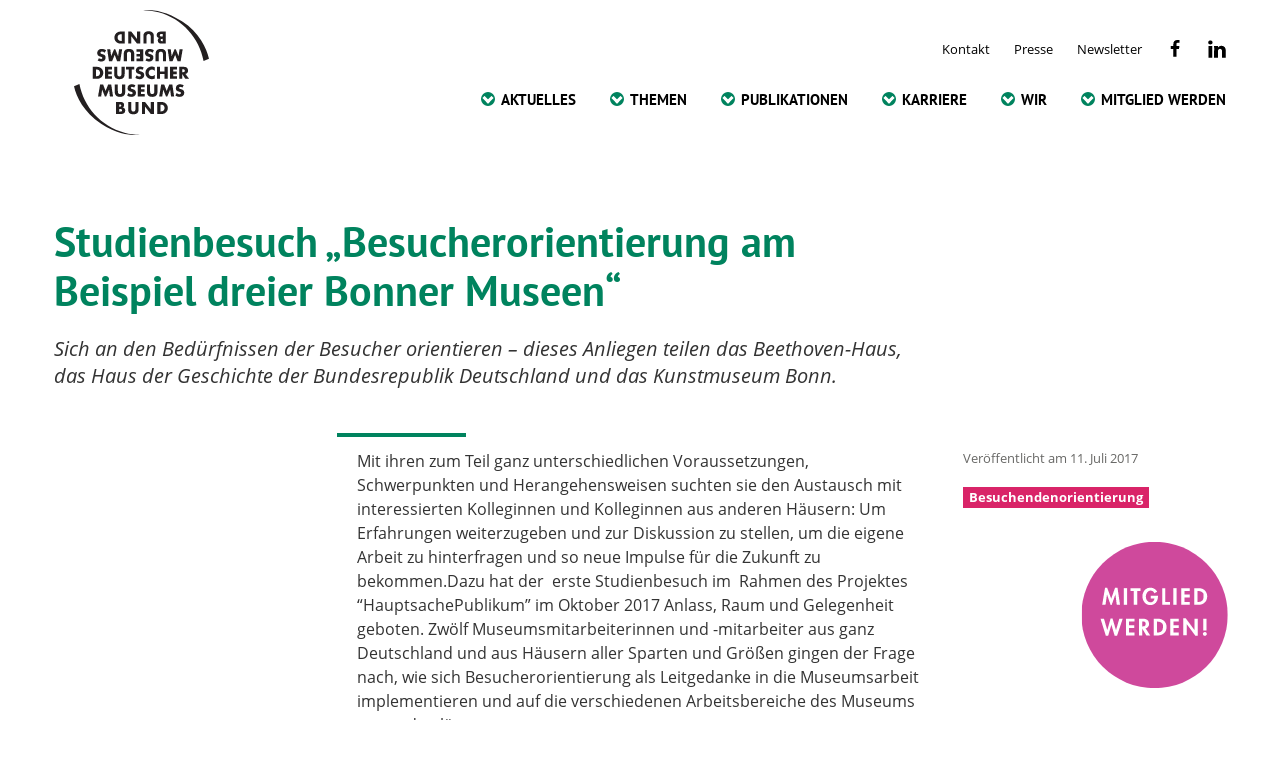

--- FILE ---
content_type: text/html; charset=UTF-8
request_url: https://www.museumsbund.de/studienbesuch-besucherorientierung-am-beispiel-dreier-bonner-museen/
body_size: 23181
content:
<!DOCTYPE html>
<html lang="de"
    xmlns:og="http://opengraphprotocol.org/schema/"
    xmlns:fb="http://www.facebook.com/2008/fbml">
<head>
	<meta charset="UTF-8">
	<meta name="viewport" content="width=device-width, initial-scale=1">
	<link rel="profile" href="http://gmpg.org/xfn/11">
	<link rel="pingback" href="https://www.museumsbund.de/xmlrpc.php">

	<link rel="apple-touch-icon" sizes="57x57" href="/wp-content/themes/dmb/images/apple-icon-57x57.png">
	<link rel="apple-touch-icon" sizes="60x60" href="/wp-content/themes/dmb/images/apple-icon-60x60.png">
	<link rel="apple-touch-icon" sizes="72x72" href="/wp-content/themes/dmb/images/apple-icon-72x72.png">
	<link rel="apple-touch-icon" sizes="76x76" href="/wp-content/themes/dmb/images/apple-icon-76x76.png">
	<link rel="apple-touch-icon" sizes="114x114" href="/wp-content/themes/dmb/images/apple-icon-114x114.png">
	<link rel="apple-touch-icon" sizes="120x120" href="/wp-content/themes/dmb/images/apple-icon-120x120.png">
	<link rel="apple-touch-icon" sizes="144x144" href="/wp-content/themes/dmb/images/apple-icon-144x144.png">
	<link rel="apple-touch-icon" sizes="152x152" href="/wp-content/themes/dmb/images/apple-icon-152x152.png">
	<link rel="apple-touch-icon" sizes="180x180" href="/wp-content/themes/dmb/images/apple-icon-180x180.png">
	<link rel="icon" type="image/png" sizes="192x192"  href="/wp-content/themes/dmb/images/android-icon-192x192.png">
	<link rel="icon" type="image/png" sizes="32x32" href="/wp-content/themes/dmb/images/favicon-32x32.png">
	<link rel="icon" type="image/png" sizes="96x96" href="/wp-content/themes/dmb/images/favicon-96x96.png">
	<link rel="icon" type="image/png" sizes="16x16" href="/wp-content/themes/dmb/images/favicon-16x16.png">
	<link rel="manifest" href="/wp-content/themes/dmb/images/manifest.json">
	<meta name="msapplication-TileColor" content="#ffffff">
	<meta name="msapplication-TileImage" content="/wp-content/themes/dmb/images/ms-icon-144x144.png">
	<meta name="theme-color" content="#ffffff">

	<title>Studienbesuch „Besucherorientierung am Beispiel dreier Bonner Museen“ &#8211; Deutscher Museumsbund e.V.</title>
<meta name='robots' content='max-image-preview:large' />
	<style>img:is([sizes="auto" i], [sizes^="auto," i]) { contain-intrinsic-size: 3000px 1500px }</style>
	<link rel="alternate" type="application/rss+xml" title="Deutscher Museumsbund e.V. &raquo; Feed" href="https://www.museumsbund.de/feed/" />
<link rel="alternate" type="application/rss+xml" title="Deutscher Museumsbund e.V. &raquo; Kommentar-Feed" href="https://www.museumsbund.de/comments/feed/" />

		<meta property="og:title" content="Studienbesuch „Besucherorientierung am Beispiel dreier Bonner Museen“ | Deutscher Museumsbund e.V."/>
		<meta property="og:description" content="Sich an den Bedürfnissen der Besucher orientieren – dieses Anliegen teilen das Beethoven-Haus, das Haus der Geschichte der Bundesrepublik Deutschland und das Kunstmuseum Bonn.



Mit ihren zum Teil ganz unterschiedlichen Voraussetzungen, Schwerpunkten und Herangehensweisen suchten sie den Austausch mit interessierten Kolleginnen und Kolleginnen aus anderen Häusern: Um Erfahrunge"/>
		<meta property="og:type" content="article"/>
		<meta property="og:url" content="https://www.museumsbund.de/studienbesuch-besucherorientierung-am-beispiel-dreier-bonner-museen/"/>
		<meta property="og:site_name" content="Deutscher Museumsbund e.V."/>
		<meta property="og:image" content="https://www.museumsbund.de/wp-content/themes/dmb/images/Deutscher-Museumsbund-Logo-2019.jpg"/>

		<meta name="twitter:card" value="summary"/>
		<meta name="twitter:url" value="https://www.museumsbund.de/studienbesuch-besucherorientierung-am-beispiel-dreier-bonner-museen/"/>
		<meta name="twitter:title" value="Studienbesuch „Besucherorientierung am Beispiel dreier Bonner Museen“ | Deutscher Museumsbund e.V."/>
		<meta name="twitter:description" value="Sich an den Bedürfnissen der Besucher orientieren – dieses Anliegen teilen das Beethoven-Haus, das Haus der Geschichte der Bundesrepublik Deutschland und das Kunstmuseum Bonn.



Mit ihren zum Teil ganz unterschiedlichen Voraussetzungen, Schwerpunkten und Herangehensweisen suchten sie den Austausch mit interessierten Kolleginnen und Kolleginnen aus anderen Häusern: Um Erfahrunge"/>
		<meta name="twitter:image" value="https://www.museumsbund.de/wp-content/themes/dmb/images/Deutscher-Museumsbund-Logo-2019.jpg"/>
		<meta name="twitter:site" value="@museumsbund"/>

	<script type="text/javascript">
/* <![CDATA[ */
window._wpemojiSettings = {"baseUrl":"https:\/\/s.w.org\/images\/core\/emoji\/16.0.1\/72x72\/","ext":".png","svgUrl":"https:\/\/s.w.org\/images\/core\/emoji\/16.0.1\/svg\/","svgExt":".svg","source":{"concatemoji":"https:\/\/www.museumsbund.de\/wp-includes\/js\/wp-emoji-release.min.js?ver=6.8.3"}};
/*! This file is auto-generated */
!function(s,n){var o,i,e;function c(e){try{var t={supportTests:e,timestamp:(new Date).valueOf()};sessionStorage.setItem(o,JSON.stringify(t))}catch(e){}}function p(e,t,n){e.clearRect(0,0,e.canvas.width,e.canvas.height),e.fillText(t,0,0);var t=new Uint32Array(e.getImageData(0,0,e.canvas.width,e.canvas.height).data),a=(e.clearRect(0,0,e.canvas.width,e.canvas.height),e.fillText(n,0,0),new Uint32Array(e.getImageData(0,0,e.canvas.width,e.canvas.height).data));return t.every(function(e,t){return e===a[t]})}function u(e,t){e.clearRect(0,0,e.canvas.width,e.canvas.height),e.fillText(t,0,0);for(var n=e.getImageData(16,16,1,1),a=0;a<n.data.length;a++)if(0!==n.data[a])return!1;return!0}function f(e,t,n,a){switch(t){case"flag":return n(e,"\ud83c\udff3\ufe0f\u200d\u26a7\ufe0f","\ud83c\udff3\ufe0f\u200b\u26a7\ufe0f")?!1:!n(e,"\ud83c\udde8\ud83c\uddf6","\ud83c\udde8\u200b\ud83c\uddf6")&&!n(e,"\ud83c\udff4\udb40\udc67\udb40\udc62\udb40\udc65\udb40\udc6e\udb40\udc67\udb40\udc7f","\ud83c\udff4\u200b\udb40\udc67\u200b\udb40\udc62\u200b\udb40\udc65\u200b\udb40\udc6e\u200b\udb40\udc67\u200b\udb40\udc7f");case"emoji":return!a(e,"\ud83e\udedf")}return!1}function g(e,t,n,a){var r="undefined"!=typeof WorkerGlobalScope&&self instanceof WorkerGlobalScope?new OffscreenCanvas(300,150):s.createElement("canvas"),o=r.getContext("2d",{willReadFrequently:!0}),i=(o.textBaseline="top",o.font="600 32px Arial",{});return e.forEach(function(e){i[e]=t(o,e,n,a)}),i}function t(e){var t=s.createElement("script");t.src=e,t.defer=!0,s.head.appendChild(t)}"undefined"!=typeof Promise&&(o="wpEmojiSettingsSupports",i=["flag","emoji"],n.supports={everything:!0,everythingExceptFlag:!0},e=new Promise(function(e){s.addEventListener("DOMContentLoaded",e,{once:!0})}),new Promise(function(t){var n=function(){try{var e=JSON.parse(sessionStorage.getItem(o));if("object"==typeof e&&"number"==typeof e.timestamp&&(new Date).valueOf()<e.timestamp+604800&&"object"==typeof e.supportTests)return e.supportTests}catch(e){}return null}();if(!n){if("undefined"!=typeof Worker&&"undefined"!=typeof OffscreenCanvas&&"undefined"!=typeof URL&&URL.createObjectURL&&"undefined"!=typeof Blob)try{var e="postMessage("+g.toString()+"("+[JSON.stringify(i),f.toString(),p.toString(),u.toString()].join(",")+"));",a=new Blob([e],{type:"text/javascript"}),r=new Worker(URL.createObjectURL(a),{name:"wpTestEmojiSupports"});return void(r.onmessage=function(e){c(n=e.data),r.terminate(),t(n)})}catch(e){}c(n=g(i,f,p,u))}t(n)}).then(function(e){for(var t in e)n.supports[t]=e[t],n.supports.everything=n.supports.everything&&n.supports[t],"flag"!==t&&(n.supports.everythingExceptFlag=n.supports.everythingExceptFlag&&n.supports[t]);n.supports.everythingExceptFlag=n.supports.everythingExceptFlag&&!n.supports.flag,n.DOMReady=!1,n.readyCallback=function(){n.DOMReady=!0}}).then(function(){return e}).then(function(){var e;n.supports.everything||(n.readyCallback(),(e=n.source||{}).concatemoji?t(e.concatemoji):e.wpemoji&&e.twemoji&&(t(e.twemoji),t(e.wpemoji)))}))}((window,document),window._wpemojiSettings);
/* ]]> */
</script>
<link rel='stylesheet' id='sbi_styles-css' href='https://www.museumsbund.de/wp-content/plugins/instagram-feed/css/sbi-styles.min.css?ver=6.10.0' type='text/css' media='all' />
<link rel='stylesheet' id='layerslider-css' href='https://www.museumsbund.de/wp-content/plugins/LayerSlider/assets/static/layerslider/css/layerslider.css?ver=8.1.2' type='text/css' media='all' />
<style id='wp-emoji-styles-inline-css' type='text/css'>

	img.wp-smiley, img.emoji {
		display: inline !important;
		border: none !important;
		box-shadow: none !important;
		height: 1em !important;
		width: 1em !important;
		margin: 0 0.07em !important;
		vertical-align: -0.1em !important;
		background: none !important;
		padding: 0 !important;
	}
</style>
<link rel='stylesheet' id='wp-block-library-css' href='https://www.museumsbund.de/wp-includes/css/dist/block-library/style.min.css?ver=6.8.3' type='text/css' media='all' />
<link rel='stylesheet' id='custom-image-block-ratio-css' href='https://www.museumsbund.de/wp-content/themes/dmb/css-sass/custom-image-block-ratio.css?ver=1.0' type='text/css' media='all' />
<style id='global-styles-inline-css' type='text/css'>
:root{--wp--preset--aspect-ratio--square: 1;--wp--preset--aspect-ratio--4-3: 4/3;--wp--preset--aspect-ratio--3-4: 3/4;--wp--preset--aspect-ratio--3-2: 3/2;--wp--preset--aspect-ratio--2-3: 2/3;--wp--preset--aspect-ratio--16-9: 16/9;--wp--preset--aspect-ratio--9-16: 9/16;--wp--preset--color--black: #000000;--wp--preset--color--cyan-bluish-gray: #abb8c3;--wp--preset--color--white: #ffffff;--wp--preset--color--pale-pink: #f78da7;--wp--preset--color--vivid-red: #cf2e2e;--wp--preset--color--luminous-vivid-orange: #ff6900;--wp--preset--color--luminous-vivid-amber: #fcb900;--wp--preset--color--light-green-cyan: #7bdcb5;--wp--preset--color--vivid-green-cyan: #00d084;--wp--preset--color--pale-cyan-blue: #8ed1fc;--wp--preset--color--vivid-cyan-blue: #0693e3;--wp--preset--color--vivid-purple: #9b51e0;--wp--preset--color--primary: #00835E;--wp--preset--color--dark: #222222;--wp--preset--color--light: #dddddd;--wp--preset--color--wight: #ffffff;--wp--preset--color--armylight: #abb9a3;--wp--preset--color--khaki: #e1de49;--wp--preset--color--rot: #b52b33;--wp--preset--gradient--vivid-cyan-blue-to-vivid-purple: linear-gradient(135deg,rgba(6,147,227,1) 0%,rgb(155,81,224) 100%);--wp--preset--gradient--light-green-cyan-to-vivid-green-cyan: linear-gradient(135deg,rgb(122,220,180) 0%,rgb(0,208,130) 100%);--wp--preset--gradient--luminous-vivid-amber-to-luminous-vivid-orange: linear-gradient(135deg,rgba(252,185,0,1) 0%,rgba(255,105,0,1) 100%);--wp--preset--gradient--luminous-vivid-orange-to-vivid-red: linear-gradient(135deg,rgba(255,105,0,1) 0%,rgb(207,46,46) 100%);--wp--preset--gradient--very-light-gray-to-cyan-bluish-gray: linear-gradient(135deg,rgb(238,238,238) 0%,rgb(169,184,195) 100%);--wp--preset--gradient--cool-to-warm-spectrum: linear-gradient(135deg,rgb(74,234,220) 0%,rgb(151,120,209) 20%,rgb(207,42,186) 40%,rgb(238,44,130) 60%,rgb(251,105,98) 80%,rgb(254,248,76) 100%);--wp--preset--gradient--blush-light-purple: linear-gradient(135deg,rgb(255,206,236) 0%,rgb(152,150,240) 100%);--wp--preset--gradient--blush-bordeaux: linear-gradient(135deg,rgb(254,205,165) 0%,rgb(254,45,45) 50%,rgb(107,0,62) 100%);--wp--preset--gradient--luminous-dusk: linear-gradient(135deg,rgb(255,203,112) 0%,rgb(199,81,192) 50%,rgb(65,88,208) 100%);--wp--preset--gradient--pale-ocean: linear-gradient(135deg,rgb(255,245,203) 0%,rgb(182,227,212) 50%,rgb(51,167,181) 100%);--wp--preset--gradient--electric-grass: linear-gradient(135deg,rgb(202,248,128) 0%,rgb(113,206,126) 100%);--wp--preset--gradient--midnight: linear-gradient(135deg,rgb(2,3,129) 0%,rgb(40,116,252) 100%);--wp--preset--font-size--small: 12px;--wp--preset--font-size--medium: 20px;--wp--preset--font-size--large: 24px;--wp--preset--font-size--x-large: 42px;--wp--preset--font-size--normal: 16px;--wp--preset--spacing--20: 0.44rem;--wp--preset--spacing--30: 0.67rem;--wp--preset--spacing--40: 1rem;--wp--preset--spacing--50: 1.5rem;--wp--preset--spacing--60: 2.25rem;--wp--preset--spacing--70: 3.38rem;--wp--preset--spacing--80: 5.06rem;--wp--preset--shadow--natural: 6px 6px 9px rgba(0, 0, 0, 0.2);--wp--preset--shadow--deep: 12px 12px 50px rgba(0, 0, 0, 0.4);--wp--preset--shadow--sharp: 6px 6px 0px rgba(0, 0, 0, 0.2);--wp--preset--shadow--outlined: 6px 6px 0px -3px rgba(255, 255, 255, 1), 6px 6px rgba(0, 0, 0, 1);--wp--preset--shadow--crisp: 6px 6px 0px rgba(0, 0, 0, 1);}:where(body) { margin: 0; }.wp-site-blocks > .alignleft { float: left; margin-right: 2em; }.wp-site-blocks > .alignright { float: right; margin-left: 2em; }.wp-site-blocks > .aligncenter { justify-content: center; margin-left: auto; margin-right: auto; }:where(.wp-site-blocks) > * { margin-block-start: 24px; margin-block-end: 0; }:where(.wp-site-blocks) > :first-child { margin-block-start: 0; }:where(.wp-site-blocks) > :last-child { margin-block-end: 0; }:root { --wp--style--block-gap: 24px; }:root :where(.is-layout-flow) > :first-child{margin-block-start: 0;}:root :where(.is-layout-flow) > :last-child{margin-block-end: 0;}:root :where(.is-layout-flow) > *{margin-block-start: 24px;margin-block-end: 0;}:root :where(.is-layout-constrained) > :first-child{margin-block-start: 0;}:root :where(.is-layout-constrained) > :last-child{margin-block-end: 0;}:root :where(.is-layout-constrained) > *{margin-block-start: 24px;margin-block-end: 0;}:root :where(.is-layout-flex){gap: 24px;}:root :where(.is-layout-grid){gap: 24px;}.is-layout-flow > .alignleft{float: left;margin-inline-start: 0;margin-inline-end: 2em;}.is-layout-flow > .alignright{float: right;margin-inline-start: 2em;margin-inline-end: 0;}.is-layout-flow > .aligncenter{margin-left: auto !important;margin-right: auto !important;}.is-layout-constrained > .alignleft{float: left;margin-inline-start: 0;margin-inline-end: 2em;}.is-layout-constrained > .alignright{float: right;margin-inline-start: 2em;margin-inline-end: 0;}.is-layout-constrained > .aligncenter{margin-left: auto !important;margin-right: auto !important;}.is-layout-constrained > :where(:not(.alignleft):not(.alignright):not(.alignfull)){margin-left: auto !important;margin-right: auto !important;}body .is-layout-flex{display: flex;}.is-layout-flex{flex-wrap: wrap;align-items: center;}.is-layout-flex > :is(*, div){margin: 0;}body .is-layout-grid{display: grid;}.is-layout-grid > :is(*, div){margin: 0;}body{background-color: #ffffff;color: #333333;font-family: PT Sans, Arial, sans-serif;font-size: 16px;padding: 0px;}a:where(:not(.wp-element-button)){text-decoration: underline;}:root :where(.wp-element-button, .wp-block-button__link){background-color: #32373c;border-width: 0;color: #fff;font-family: inherit;font-size: inherit;line-height: inherit;padding: calc(0.667em + 2px) calc(1.333em + 2px);text-decoration: none;}.has-black-color{color: var(--wp--preset--color--black) !important;}.has-cyan-bluish-gray-color{color: var(--wp--preset--color--cyan-bluish-gray) !important;}.has-white-color{color: var(--wp--preset--color--white) !important;}.has-pale-pink-color{color: var(--wp--preset--color--pale-pink) !important;}.has-vivid-red-color{color: var(--wp--preset--color--vivid-red) !important;}.has-luminous-vivid-orange-color{color: var(--wp--preset--color--luminous-vivid-orange) !important;}.has-luminous-vivid-amber-color{color: var(--wp--preset--color--luminous-vivid-amber) !important;}.has-light-green-cyan-color{color: var(--wp--preset--color--light-green-cyan) !important;}.has-vivid-green-cyan-color{color: var(--wp--preset--color--vivid-green-cyan) !important;}.has-pale-cyan-blue-color{color: var(--wp--preset--color--pale-cyan-blue) !important;}.has-vivid-cyan-blue-color{color: var(--wp--preset--color--vivid-cyan-blue) !important;}.has-vivid-purple-color{color: var(--wp--preset--color--vivid-purple) !important;}.has-primary-color{color: var(--wp--preset--color--primary) !important;}.has-dark-color{color: var(--wp--preset--color--dark) !important;}.has-light-color{color: var(--wp--preset--color--light) !important;}.has-wight-color{color: var(--wp--preset--color--wight) !important;}.has-armylight-color{color: var(--wp--preset--color--armylight) !important;}.has-khaki-color{color: var(--wp--preset--color--khaki) !important;}.has-rot-color{color: var(--wp--preset--color--rot) !important;}.has-black-background-color{background-color: var(--wp--preset--color--black) !important;}.has-cyan-bluish-gray-background-color{background-color: var(--wp--preset--color--cyan-bluish-gray) !important;}.has-white-background-color{background-color: var(--wp--preset--color--white) !important;}.has-pale-pink-background-color{background-color: var(--wp--preset--color--pale-pink) !important;}.has-vivid-red-background-color{background-color: var(--wp--preset--color--vivid-red) !important;}.has-luminous-vivid-orange-background-color{background-color: var(--wp--preset--color--luminous-vivid-orange) !important;}.has-luminous-vivid-amber-background-color{background-color: var(--wp--preset--color--luminous-vivid-amber) !important;}.has-light-green-cyan-background-color{background-color: var(--wp--preset--color--light-green-cyan) !important;}.has-vivid-green-cyan-background-color{background-color: var(--wp--preset--color--vivid-green-cyan) !important;}.has-pale-cyan-blue-background-color{background-color: var(--wp--preset--color--pale-cyan-blue) !important;}.has-vivid-cyan-blue-background-color{background-color: var(--wp--preset--color--vivid-cyan-blue) !important;}.has-vivid-purple-background-color{background-color: var(--wp--preset--color--vivid-purple) !important;}.has-primary-background-color{background-color: var(--wp--preset--color--primary) !important;}.has-dark-background-color{background-color: var(--wp--preset--color--dark) !important;}.has-light-background-color{background-color: var(--wp--preset--color--light) !important;}.has-wight-background-color{background-color: var(--wp--preset--color--wight) !important;}.has-armylight-background-color{background-color: var(--wp--preset--color--armylight) !important;}.has-khaki-background-color{background-color: var(--wp--preset--color--khaki) !important;}.has-rot-background-color{background-color: var(--wp--preset--color--rot) !important;}.has-black-border-color{border-color: var(--wp--preset--color--black) !important;}.has-cyan-bluish-gray-border-color{border-color: var(--wp--preset--color--cyan-bluish-gray) !important;}.has-white-border-color{border-color: var(--wp--preset--color--white) !important;}.has-pale-pink-border-color{border-color: var(--wp--preset--color--pale-pink) !important;}.has-vivid-red-border-color{border-color: var(--wp--preset--color--vivid-red) !important;}.has-luminous-vivid-orange-border-color{border-color: var(--wp--preset--color--luminous-vivid-orange) !important;}.has-luminous-vivid-amber-border-color{border-color: var(--wp--preset--color--luminous-vivid-amber) !important;}.has-light-green-cyan-border-color{border-color: var(--wp--preset--color--light-green-cyan) !important;}.has-vivid-green-cyan-border-color{border-color: var(--wp--preset--color--vivid-green-cyan) !important;}.has-pale-cyan-blue-border-color{border-color: var(--wp--preset--color--pale-cyan-blue) !important;}.has-vivid-cyan-blue-border-color{border-color: var(--wp--preset--color--vivid-cyan-blue) !important;}.has-vivid-purple-border-color{border-color: var(--wp--preset--color--vivid-purple) !important;}.has-primary-border-color{border-color: var(--wp--preset--color--primary) !important;}.has-dark-border-color{border-color: var(--wp--preset--color--dark) !important;}.has-light-border-color{border-color: var(--wp--preset--color--light) !important;}.has-wight-border-color{border-color: var(--wp--preset--color--wight) !important;}.has-armylight-border-color{border-color: var(--wp--preset--color--armylight) !important;}.has-khaki-border-color{border-color: var(--wp--preset--color--khaki) !important;}.has-rot-border-color{border-color: var(--wp--preset--color--rot) !important;}.has-vivid-cyan-blue-to-vivid-purple-gradient-background{background: var(--wp--preset--gradient--vivid-cyan-blue-to-vivid-purple) !important;}.has-light-green-cyan-to-vivid-green-cyan-gradient-background{background: var(--wp--preset--gradient--light-green-cyan-to-vivid-green-cyan) !important;}.has-luminous-vivid-amber-to-luminous-vivid-orange-gradient-background{background: var(--wp--preset--gradient--luminous-vivid-amber-to-luminous-vivid-orange) !important;}.has-luminous-vivid-orange-to-vivid-red-gradient-background{background: var(--wp--preset--gradient--luminous-vivid-orange-to-vivid-red) !important;}.has-very-light-gray-to-cyan-bluish-gray-gradient-background{background: var(--wp--preset--gradient--very-light-gray-to-cyan-bluish-gray) !important;}.has-cool-to-warm-spectrum-gradient-background{background: var(--wp--preset--gradient--cool-to-warm-spectrum) !important;}.has-blush-light-purple-gradient-background{background: var(--wp--preset--gradient--blush-light-purple) !important;}.has-blush-bordeaux-gradient-background{background: var(--wp--preset--gradient--blush-bordeaux) !important;}.has-luminous-dusk-gradient-background{background: var(--wp--preset--gradient--luminous-dusk) !important;}.has-pale-ocean-gradient-background{background: var(--wp--preset--gradient--pale-ocean) !important;}.has-electric-grass-gradient-background{background: var(--wp--preset--gradient--electric-grass) !important;}.has-midnight-gradient-background{background: var(--wp--preset--gradient--midnight) !important;}.has-small-font-size{font-size: var(--wp--preset--font-size--small) !important;}.has-medium-font-size{font-size: var(--wp--preset--font-size--medium) !important;}.has-large-font-size{font-size: var(--wp--preset--font-size--large) !important;}.has-x-large-font-size{font-size: var(--wp--preset--font-size--x-large) !important;}.has-normal-font-size{font-size: var(--wp--preset--font-size--normal) !important;}
:root :where(.wp-block-pullquote){font-size: 1.5em;line-height: 1.6;}
</style>
<link rel='stylesheet' id='responsive-oembed-css' href='https://www.museumsbund.de/wp-content/plugins/responsive-oembed/responsive-oembed.css?ver=6.8.3' type='text/css' media='all' />
<link rel='stylesheet' id='dmb-style-css' href='https://www.museumsbund.de/wp-content/themes/dmb/css-sass/all.css?ver=1769785835' type='text/css' media='all' />
<link rel='stylesheet' id='borlabs-cookie-css' href='https://www.museumsbund.de/wp-content/cache/borlabs-cookie/borlabs-cookie_1_de.css?ver=2.3.5-1038' type='text/css' media='all' />
<script type="text/javascript" src="https://www.museumsbund.de/wp-content/themes/dmb/js/contrib/jquery-2.1.4.min.js?ver=6.8.3" id="jquery-js"></script>
<script type="text/javascript" id="layerslider-utils-js-extra">
/* <![CDATA[ */
var LS_Meta = {"v":"8.1.2","fixGSAP":"1"};
/* ]]> */
</script>
<script type="text/javascript" src="https://www.museumsbund.de/wp-content/plugins/LayerSlider/assets/static/layerslider/js/layerslider.utils.js?ver=8.1.2" id="layerslider-utils-js"></script>
<script type="text/javascript" src="https://www.museumsbund.de/wp-content/plugins/LayerSlider/assets/static/layerslider/js/layerslider.kreaturamedia.jquery.js?ver=8.1.2" id="layerslider-js"></script>
<script type="text/javascript" src="https://www.museumsbund.de/wp-content/plugins/LayerSlider/assets/static/layerslider/js/layerslider.transitions.js?ver=8.1.2" id="layerslider-transitions-js"></script>
<script type="text/javascript" src="https://www.museumsbund.de/wp-content/themes/dmb/js/ph-general-first.js?ver=1769785835" id="ph-general-first-js"></script>
<script type="text/javascript" src="https://www.museumsbund.de/wp-content/themes/dmb/js/lib/ph-class-helper.js?ver=1769785835" id="ph-class-helper-js"></script>
<script type="text/javascript" src="https://www.museumsbund.de/wp-content/themes/dmb/js/toggle.js?ver=6.8.3" id="dmb-toggle-js"></script>
<script type="text/javascript" id="borlabs-cookie-prioritize-js-extra">
/* <![CDATA[ */
var borlabsCookiePrioritized = {"domain":"www.museumsbund.de","path":"\/","version":"1","bots":"1","optInJS":{"statistics":{"matomo":"[base64]"}}};
/* ]]> */
</script>
<script type="text/javascript" src="https://www.museumsbund.de/wp-content/plugins/borlabs-cookie/assets/javascript/borlabs-cookie-prioritize.min.js?ver=2.3.5" id="borlabs-cookie-prioritize-js"></script>
<meta name="generator" content="Powered by LayerSlider 8.1.2 - Build Heros, Sliders, and Popups. Create Animations and Beautiful, Rich Web Content as Easy as Never Before on WordPress." />
<!-- LayerSlider updates and docs at: https://layerslider.com -->
<link rel="https://api.w.org/" href="https://www.museumsbund.de/wp-json/" /><link rel="alternate" title="JSON" type="application/json" href="https://www.museumsbund.de/wp-json/wp/v2/posts/11997" /><link rel="EditURI" type="application/rsd+xml" title="RSD" href="https://www.museumsbund.de/xmlrpc.php?rsd" />
<meta name="generator" content="WordPress 6.8.3" />
<link rel="canonical" href="https://www.museumsbund.de/studienbesuch-besucherorientierung-am-beispiel-dreier-bonner-museen/" />
<link rel='shortlink' href='https://www.museumsbund.de/?p=11997' />
<link rel="alternate" title="oEmbed (JSON)" type="application/json+oembed" href="https://www.museumsbund.de/wp-json/oembed/1.0/embed?url=https%3A%2F%2Fwww.museumsbund.de%2Fstudienbesuch-besucherorientierung-am-beispiel-dreier-bonner-museen%2F" />
<link rel="alternate" title="oEmbed (XML)" type="text/xml+oembed" href="https://www.museumsbund.de/wp-json/oembed/1.0/embed?url=https%3A%2F%2Fwww.museumsbund.de%2Fstudienbesuch-besucherorientierung-am-beispiel-dreier-bonner-museen%2F&#038;format=xml" />
<script type="text/javascript">
           var ajaxurl = "https://www.museumsbund.de/wp-admin/admin-ajax.php";
         </script><link rel="icon" href="https://www.museumsbund.de/wp-content/uploads/2019/12/cropped-dmb-favicon-32x32.png" sizes="32x32" />
<link rel="icon" href="https://www.museumsbund.de/wp-content/uploads/2019/12/cropped-dmb-favicon-192x192.png" sizes="192x192" />
<link rel="apple-touch-icon" href="https://www.museumsbund.de/wp-content/uploads/2019/12/cropped-dmb-favicon-180x180.png" />
<meta name="msapplication-TileImage" content="https://www.museumsbund.de/wp-content/uploads/2019/12/cropped-dmb-favicon-270x270.png" />
<!-- ## NXS/OG ## --><!-- ## NXSOGTAGS ## --><!-- ## NXS/OG ## -->
</head>

<bodyclass="wp-singular post-template-default single single-post postid-11997 single-format-standard wp-theme-dmb group-blog">
<div id="jt-wrapper" class="post-11997 post type-post status-publish format-standard hentry category-besucherorientierung">
<div id="page" class="site">
	<a class="skip-link screen-reader-text" href="#main">Skip to content</a>

	<header id="masthead" class="site__header" role="banner">
		<div class="site__branding">
						<p class="site__title">
			<a class="site__title-link" href="https://www.museumsbund.de/" rel="home">
				<?xml version="1.0" encoding="UTF-8" standalone="no"?>
<svg
   xmlns:dc="http://purl.org/dc/elements/1.1/"
   xmlns:cc="http://creativecommons.org/ns#"
   xmlns:rdf="http://www.w3.org/1999/02/22-rdf-syntax-ns#"
   xmlns:svg="http://www.w3.org/2000/svg"
   xmlns="http://www.w3.org/2000/svg"
   viewBox="0 0 186.38667 171.92"
   xml:space="preserve"
   id="svg2"
   version="1.1"><metadata
     id="metadata8"><rdf:RDF><cc:Work
         rdf:about=""><dc:format>image/svg+xml</dc:format><dc:type
           rdf:resource="http://purl.org/dc/dcmitype/StillImage" /></cc:Work></rdf:RDF></metadata><defs
     id="defs6" /><g
     transform="matrix(1.3333333,0,0,-1.3333333,0,171.92)"
     id="g10"><g
       transform="scale(0.1)"
       id="g12"><path
         id="path14"
         style="fill:#231f20;fill-opacity:1;fill-rule:nonzero;stroke:none"
         d="m 226.527,606.254 h 7.239 c 19.257,0 35.711,10.539 35.711,34.726 0,22.219 -14.649,34.723 -35.379,34.723 h -7.571 z m -32.254,96.766 h 45.747 c 34.558,0 63.027,-27.149 63.027,-62.04 0,-34.89 -28.633,-62.039 -63.027,-62.039 H 194.273 V 703.02" /><path
         id="path16"
         style="fill:#231f20;fill-opacity:1;fill-rule:nonzero;stroke:none"
         d="m 354.391,675.703 v -20.738 h 36.371 v -27.313 h -36.371 v -21.398 h 38.343 V 578.941 H 322.141 V 703.02 h 70.593 v -27.317 h -38.343" /><path
         id="path18"
         style="fill:#231f20;fill-opacity:1;fill-rule:nonzero;stroke:none"
         d="m 524.379,703.02 v -69.77 c 0,-15.969 -0.652,-31.762 -12.996,-43.781 -10.367,-10.196 -26.66,-13.821 -41.145,-13.821 -14.476,0 -30.769,3.625 -41.136,13.821 -12.344,12.019 -13.004,27.812 -13.004,43.781 v 69.77 h 32.257 v -65.329 c 0,-16.132 1.153,-33.742 21.883,-33.742 20.739,0 21.891,17.61 21.891,33.742 v 65.329 h 32.25" /><path
         id="path20"
         style="fill:#231f20;fill-opacity:1;fill-rule:nonzero;stroke:none"
         d="m 598.27,578.941 h -32.254 v 96.762 h -26.657 v 27.317 h 85.575 V 675.703 H 598.27 v -96.762" /><path
         id="path22"
         style="fill:#231f20;fill-opacity:1;fill-rule:nonzero;stroke:none"
         d="m 708.855,671.094 c -5.925,4.937 -13.496,8.226 -21.394,8.226 -5.922,0 -13.824,-3.449 -13.824,-10.363 0,-7.242 8.726,-10.039 14.324,-11.848 l 8.223,-2.468 c 17.285,-5.106 30.613,-13.825 30.613,-33.903 0,-12.343 -2.969,-25.011 -12.844,-33.41 -9.707,-8.223 -22.703,-11.68 -35.215,-11.68 -15.633,0 -30.933,5.266 -43.605,14.153 l 13.82,26.004 c 8.067,-7.078 17.61,-12.84 28.637,-12.84 7.57,0 15.633,3.789 15.633,12.508 0,9.054 -12.672,12.179 -19.586,14.152 -20.239,5.762 -33.571,11.023 -33.571,35.055 0,25.175 17.942,41.629 42.789,41.629 12.504,0 27.809,-3.946 38.833,-10.2 l -12.833,-25.015" /><path
         id="path24"
         style="fill:#231f20;fill-opacity:1;fill-rule:nonzero;stroke:none"
         d="m 834.91,661.387 c -6.582,8.886 -17.281,13.66 -28.308,13.66 -19.747,0 -33.079,-15.145 -33.079,-34.399 0,-19.578 13.497,-33.726 33.579,-33.726 10.527,0 21.062,5.094 27.808,13.164 V 581.41 c -10.691,-3.289 -18.426,-5.762 -28.465,-5.762 -17.285,0 -33.742,6.582 -46.574,18.262 -13.66,12.344 -19.91,28.477 -19.91,46.906 0,16.95 6.418,33.243 18.262,45.418 12.175,12.508 29.785,20.075 47.226,20.075 10.371,0 19.91,-2.301 29.461,-6.25 v -38.672" /><path
         id="path26"
         style="fill:#231f20;fill-opacity:1;fill-rule:nonzero;stroke:none"
         d="M 937.766,655.133 V 703.02 H 970.02 V 578.941 h -32.254 v 50.852 H 891.191 V 578.941 H 858.938 V 703.02 h 32.253 v -47.887 h 46.575" /><path
         id="path28"
         style="fill:#231f20;fill-opacity:1;fill-rule:nonzero;stroke:none"
         d="m 1027.45,675.703 v -20.738 h 36.37 v -27.313 h -36.37 v -21.398 h 38.34 V 578.941 H 995.195 V 703.02 h 70.595 v -27.317 h -38.34" /><path
         id="path30"
         style="fill:#231f20;fill-opacity:1;fill-rule:nonzero;stroke:none"
         d="m 1122.07,647.398 h 3.13 c 10.52,0 22.38,1.977 22.38,15.469 0,13.496 -11.86,15.469 -22.38,15.469 h -3.13 z M 1193,578.941 h -40.16 l -30.44,47.727 h -0.33 v -47.727 h -32.26 V 703.02 h 48.22 c 24.52,0 43.11,-11.68 43.11,-38.176 0,-17.114 -9.54,-31.926 -27.15,-35.051 L 1193,578.941" /><path
         id="path32"
         style="fill:#231f20;fill-opacity:1;fill-rule:nonzero;stroke:none"
         d="m 270.012,520.484 h 31.761 l 25.176,-66.316 26.66,66.316 h 32.09 l 18.758,-124.082 h -32.254 l -9.051,71.414 h -0.332 l -29.785,-71.414 h -12.836 l -28.465,71.414 h -0.332 l -10.367,-71.414 h -32.09 l 21.067,124.082" /><path
         id="path34"
         style="fill:#231f20;fill-opacity:1;fill-rule:nonzero;stroke:none"
         d="m 530.293,520.484 v -69.773 c 0,-15.969 -0.66,-31.762 -12.996,-43.781 -10.371,-10.196 -26.66,-13.821 -41.145,-13.821 -14.48,0 -30.769,3.625 -41.136,13.821 -12.344,12.019 -13.004,27.812 -13.004,43.781 v 69.773 h 32.258 v -65.332 c 0,-16.132 1.152,-33.742 21.882,-33.742 20.739,0 21.883,17.61 21.883,33.742 v 65.332 h 32.258" /><path
         id="path36"
         style="fill:#231f20;fill-opacity:1;fill-rule:nonzero;stroke:none"
         d="m 623.438,488.559 c -5.922,4.933 -13.497,8.222 -21.391,8.222 -5.93,0 -13.824,-3.457 -13.824,-10.359 0,-7.246 8.718,-10.039 14.316,-11.856 l 8.227,-2.461 c 17.277,-5.105 30.605,-13.828 30.605,-33.906 0,-12.344 -2.957,-25.011 -12.832,-33.406 -9.711,-8.227 -22.711,-11.684 -35.219,-11.684 -15.629,0 -30.937,5.266 -43.609,14.153 l 13.824,26.004 c 8.067,-7.078 17.61,-12.84 28.633,-12.84 7.574,0 15.637,3.789 15.637,12.508 0,9.054 -12.672,12.179 -19.582,14.152 -20.243,5.762 -33.575,11.023 -33.575,35.047 0,25.187 17.942,41.64 42.79,41.64 12.503,0 27.812,-3.953 38.835,-10.203 l -12.835,-25.011" /><path
         id="path38"
         style="fill:#231f20;fill-opacity:1;fill-rule:nonzero;stroke:none"
         d="m 693.547,493.16 v -20.734 h 36.363 v -27.313 h -36.363 v -21.398 h 38.34 v -27.313 h -70.602 v 124.082 h 70.602 V 493.16 h -38.34" /><path
         id="path40"
         style="fill:#231f20;fill-opacity:1;fill-rule:nonzero;stroke:none"
         d="m 864.023,520.484 v -69.773 c 0,-15.969 -0.656,-31.762 -13,-43.781 -10.371,-10.196 -26.66,-13.821 -41.14,-13.821 -14.485,0 -30.774,3.625 -41.145,13.821 -12.332,12.019 -12.996,27.812 -12.996,43.781 v 69.773 h 32.254 v -65.332 c 0,-16.132 1.152,-33.742 21.887,-33.742 20.73,0 21.887,17.61 21.887,33.742 v 65.332 h 32.253" /><path
         id="path42"
         style="fill:#231f20;fill-opacity:1;fill-rule:nonzero;stroke:none"
         d="m 902.695,520.484 h 31.77 l 25.176,-66.316 26.66,66.316 h 32.089 l 18.76,-124.082 h -32.26 l -9.05,71.414 h -0.332 l -29.785,-71.414 h -12.832 l -28.465,71.414 h -0.332 l -10.371,-71.414 h -32.09 l 21.062,124.082" /><path
         id="path44"
         style="fill:#231f20;fill-opacity:1;fill-rule:nonzero;stroke:none"
         d="m 1123.25,488.559 c -5.93,4.933 -13.49,8.222 -21.39,8.222 -5.92,0 -13.82,-3.457 -13.82,-10.359 0,-7.246 8.72,-10.039 14.31,-11.856 l 8.23,-2.461 c 17.28,-5.105 30.61,-13.828 30.61,-33.906 0,-12.344 -2.97,-25.011 -12.84,-33.406 -9.71,-8.227 -22.71,-11.684 -35.22,-11.684 -15.63,0 -30.93,5.266 -43.6,14.153 l 13.82,26.004 c 8.07,-7.078 17.61,-12.84 28.63,-12.84 7.57,0 15.64,3.789 15.64,12.508 0,9.054 -12.68,12.179 -19.58,14.152 -20.25,5.762 -33.58,11.023 -33.58,35.047 0,25.187 17.94,41.64 42.79,41.64 12.51,0 27.81,-3.953 38.83,-10.203 l -12.83,-25.011" /><path
         id="path46"
         style="fill:#231f20;fill-opacity:1;fill-rule:nonzero;stroke:none"
         d="m 468.102,241.059 h 4.109 c 9.547,0 25.676,-0.5 25.676,13.16 0,14.972 -15.961,13.5 -26.496,13.5 h -3.289 z m 0,50.683 h 3.617 c 8.554,0 17.441,1.477 17.441,12.012 0,11.359 -10.035,12.012 -18.762,12.012 h -2.296 z m -32.258,-75.371 v 124.082 h 46.082 c 22.051,0 36.859,-8.562 36.859,-32.254 0,-11.191 -3.625,-20.25 -13.656,-25.34 v -0.339 c 17.766,-2.301 25.34,-14.309 25.34,-31.59 0,-26 -22.215,-34.559 -44.926,-34.559 h -49.699" /><path
         id="path48"
         style="fill:#231f20;fill-opacity:1;fill-rule:nonzero;stroke:none"
         d="M 669.027,340.453 V 270.68 c 0,-15.969 -0.66,-31.758 -13.004,-43.782 -10.363,-10.199 -26.66,-13.82 -41.136,-13.82 -14.481,0 -30.778,3.621 -41.141,13.82 -12.34,12.024 -13,27.813 -13,43.782 v 69.773 h 32.25 v -65.332 c 0,-16.133 1.152,-33.742 21.891,-33.742 20.734,0 21.886,17.609 21.886,33.742 v 65.332 h 32.254" /><path
         id="path50"
         style="fill:#231f20;fill-opacity:1;fill-rule:nonzero;stroke:none"
         d="m 703.586,340.453 h 32.254 l 59.082,-75.863 h 0.32 v 75.863 H 827.5 V 216.371 h -32.258 l -59.07,76.027 h -0.332 v -76.027 h -32.254 v 124.082" /><path
         id="path52"
         style="fill:#231f20;fill-opacity:1;fill-rule:nonzero;stroke:none"
         d="m 894.973,243.691 h 7.246 c 19.246,0 35.703,10.528 35.703,34.719 0,22.219 -14.641,34.719 -35.383,34.719 h -7.566 z m -32.258,96.762 h 45.754 c 34.558,0 63.023,-27.156 63.023,-62.043 0,-34.89 -28.633,-62.039 -63.023,-62.039 h -45.754 v 124.082" /><path
         id="path54"
         style="fill:#231f20;fill-opacity:1;fill-rule:nonzero;stroke:none"
         d="m 1104.17,760.797 h -31.77 l -25.18,66.324 -26.66,-66.324 h -32.091 l -18.762,124.09 h 32.253 l 9.06,-71.426 h 0.33 l 29.78,71.426 h 12.83 l 28.48,-71.426 h 0.33 l 10.36,71.426 h 32.1 l -21.06,-124.09" /><path
         id="path56"
         style="fill:#231f20;fill-opacity:1;fill-rule:nonzero;stroke:none"
         d="m 845.117,760.797 v 69.781 c 0,15.961 0.664,31.762 13.008,43.777 10.359,10.208 26.66,13.825 41.145,13.825 14.48,0 30.769,-3.617 41.14,-13.825 12.344,-12.015 13.008,-27.816 13.008,-43.777 v -69.781 h -32.266 v 65.336 c 0,16.129 -1.152,33.742 -21.882,33.742 -20.747,0 -21.887,-17.613 -21.887,-33.742 v -65.336 h -32.266" /><path
         id="path58"
         style="fill:#231f20;fill-opacity:1;fill-rule:nonzero;stroke:none"
         d="m 753.281,792.727 c 5.93,-4.942 13.496,-8.235 21.399,-8.235 5.925,0 13.828,3.457 13.828,10.371 0,7.242 -8.723,10.039 -14.32,11.852 l -8.231,2.465 c -17.273,5.101 -30.613,13.824 -30.613,33.906 0,12.344 2.969,25.016 12.84,33.41 9.707,8.227 22.714,11.684 35.222,11.684 15.637,0 30.942,-5.262 43.614,-14.157 l -13.829,-26 c -8.062,7.075 -17.605,12.836 -28.628,12.836 -7.583,0 -15.645,-3.785 -15.645,-12.507 0,-9.055 12.676,-12.18 19.59,-14.153 20.242,-5.761 33.57,-11.027 33.57,-35.058 0,-25.18 -17.937,-41.637 -42.793,-41.637 -12.508,0 -27.808,3.945 -38.836,10.203 l 12.832,25.02" /><path
         id="path60"
         style="fill:#231f20;fill-opacity:1;fill-rule:nonzero;stroke:none"
         d="m 684.492,788.117 v 20.735 h -36.371 v 27.32 h 36.371 v 21.398 h -38.344 v 27.317 h 70.598 v -124.09 h -70.598 v 27.32 h 38.344" /><path
         id="path62"
         style="fill:#231f20;fill-opacity:1;fill-rule:nonzero;stroke:none"
         d="m 515.309,760.797 v 69.781 c 0,15.961 0.66,31.762 13.004,43.777 10.363,10.208 26.66,13.825 41.14,13.825 14.485,0 30.777,-3.617 41.149,-13.825 12.336,-12.015 12.996,-27.816 12.996,-43.777 v -69.781 h -32.254 v 65.336 c 0,16.129 -1.153,33.742 -21.891,33.742 -20.738,0 -21.89,-17.613 -21.89,-33.742 v -65.336 h -32.254" /><path
         id="path64"
         style="fill:#231f20;fill-opacity:1;fill-rule:nonzero;stroke:none"
         d="M 477.949,760.797 H 446.184 L 421,827.121 394.34,760.797 h -32.094 l -18.762,124.09 h 32.258 l 9.055,-71.426 h 0.332 l 29.781,71.426 h 12.84 l 28.477,-71.426 h 0.328 l 10.363,71.426 h 32.098 l -21.067,-124.09" /><path
         id="path66"
         style="fill:#231f20;fill-opacity:1;fill-rule:nonzero;stroke:none"
         d="m 258.402,792.727 c 5.922,-4.942 13.493,-8.235 21.395,-8.235 5.926,0 13.824,3.457 13.824,10.371 0,7.242 -8.723,10.039 -14.32,11.852 l -8.227,2.465 c -17.281,5.101 -30.609,13.824 -30.609,33.906 0,12.344 2.957,25.016 12.836,33.41 9.707,8.227 22.711,11.684 35.219,11.684 15.636,0 30.945,-5.262 43.613,-14.157 l -13.82,-26 c -8.071,7.075 -17.614,12.836 -28.641,12.836 -7.57,0 -15.633,-3.785 -15.633,-12.507 0,-9.055 12.672,-12.18 19.582,-14.153 20.246,-5.761 33.574,-11.027 33.574,-35.058 0,-25.18 -17.937,-41.637 -42.793,-41.637 -12.507,0 -27.808,3.945 -38.836,10.203 l 12.836,25.02" /><path
         id="path68"
         style="fill:#231f20;fill-opacity:1;fill-rule:nonzero;stroke:none"
         d="m 918.418,991.621 h -3.621 c -8.559,0 -17.442,-1.484 -17.442,-12.016 0,-11.355 10.04,-12.011 18.758,-12.011 h 2.305 z m 0,50.689 h -4.109 c -9.551,0 -25.676,0.49 -25.676,-13.17 0,-14.97 15.969,-13.49 26.496,-13.49 h 3.289 z M 950.676,1067 V 942.906 h -46.074 c -22.063,0 -36.875,8.555 -36.875,32.254 0,11.192 3.621,20.246 13.66,25.35 v 0.33 c -17.774,2.3 -25.34,14.32 -25.34,31.6 0,26 22.215,34.56 44.93,34.56 h 49.699" /><path
         id="path70"
         style="fill:#231f20;fill-opacity:1;fill-rule:nonzero;stroke:none"
         d="m 718.457,942.906 v 69.784 c 0,15.96 0.664,31.76 13.008,43.77 10.359,10.21 26.66,13.83 41.14,13.83 14.485,0 30.774,-3.62 41.145,-13.83 12.344,-12.01 12.996,-27.81 12.996,-43.77 v -69.784 h -32.254 v 65.334 c 0,16.13 -1.152,33.74 -21.887,33.74 -20.742,0 -21.89,-17.61 -21.89,-33.74 v -65.334 h -32.258" /><path
         id="path72"
         style="fill:#231f20;fill-opacity:1;fill-rule:nonzero;stroke:none"
         d="m 684.883,942.906 h -32.254 l -59.082,75.864 h -0.332 V 942.906 H 560.957 V 1067 h 32.258 l 59.086,-76.039 h 0.328 V 1067 h 32.254 V 942.906" /><path
         id="path74"
         style="fill:#231f20;fill-opacity:1;fill-rule:nonzero;stroke:none"
         d="m 494.469,1039.68 h -7.242 c -19.258,0 -35.711,-10.54 -35.711,-34.73 0,-22.22 14.644,-34.723 35.379,-34.723 h 7.574 z m 32.254,-96.774 h -45.75 c -34.563,0 -63.035,27.153 -63.035,62.044 0,34.89 28.632,62.05 63.035,62.05 h 45.75 V 942.906" /><path
         id="path76"
         style="fill:#231f20;fill-opacity:1;fill-rule:nonzero;stroke:none"
         d="m 1341.8,763.402 c -45.15,235.032 -219.92,435.558 -466.597,501.658 -53.008,14.2 -106.226,21.37 -158.699,22.07 67.539,7.21 215.664,3.98 401.196,-114.47 179.67,-114.71 255.83,-277.957 280.23,-384.98 l -56.13,-24.278 v 0" /><path
         id="path78"
         style="fill:#231f20;fill-opacity:1;fill-rule:nonzero;stroke:none"
         d="M 56.1328,525.992 C 101.277,290.961 276.047,90.4414 522.734,24.3398 575.73,10.1406 628.965,2.96875 681.426,2.26172 613.887,-4.94922 465.762,-1.71094 280.234,116.738 100.559,231.461 24.4063,394.703 0,501.715 l 56.1328,24.277 v 0" /></g></g></svg>				<span class="screen-reader-text">Deutscher Museumsbund e.V.</span>
			</a>
		</p>
					<p class="site-description screen-reader-text">Der bundesweite Interessenverband der Museen und ihrer Mitarbeiterinnen und Mitarbeiter</p>
			</div><!-- .site__branding -->

<span class="menu-main__toggle" aria-controls="primary-menu" aria-expanded="false">Menü</span>
<nav class="menu__wrapper" role="navigation">
	<div class="menu-container menu-container--main"><ul id="primary-menu" class="menu"><li id="menu-item-3503" class="menu-item menu-item-type-post_type menu-item-object-page menu-item-has-children menu-item-3503"><a href="https://www.museumsbund.de/aktuelles/">Aktuelles</a><span class="js-toggle-submenu"></span>
<ul class="sub-menu">
	<li id="menu-item-108037" class="menu-item menu-item-type-post_type menu-item-object-page menu-item-108037"><a href="https://www.museumsbund.de/mitteilungen/">Mitteilungen</a></li>
	<li id="menu-item-3519" class="menu-item menu-item-type-custom menu-item-object-custom menu-item-3519"><a href="/termine">Termine</a></li>
	<li id="menu-item-120439" class="menu-item menu-item-type-post_type menu-item-object-page menu-item-120439"><a href="https://www.museumsbund.de/online-formate/">Online-Austausch</a></li>
	<li id="menu-item-11885" class="menu-item menu-item-type-post_type menu-item-object-page menu-item-11885"><a href="https://www.museumsbund.de/aktuelles/jahrestagung/">Jahrestagung</a></li>
	<li id="menu-item-8089" class="menu-item menu-item-type-post_type menu-item-object-page menu-item-8089"><a href="https://www.museumsbund.de/aktuelles/projekte/">Projekte</a></li>
	<li id="menu-item-117611" class="menu-item menu-item-type-post_type menu-item-object-page menu-item-117611"><a href="https://www.museumsbund.de/materialboerse/">Materialbörse</a></li>
	<li id="menu-item-37895" class="menu-item menu-item-type-post_type menu-item-object-page menu-item-37895"><a href="https://www.museumsbund.de/foerderung/">Förderprogramme</a></li>
</ul>
</li>
<li id="menu-item-151" class="menu-item menu-item-type-post_type menu-item-object-page menu-item-has-children menu-item-151"><a href="https://www.museumsbund.de/themen/">Themen</a><span class="js-toggle-submenu"></span>
<ul class="sub-menu">
	<li id="menu-item-86515" class="menu-item menu-item-type-post_type menu-item-object-page menu-item-86515"><a href="https://www.museumsbund.de/museumspolitik/">Politische Wirksamkeit</a></li>
	<li id="menu-item-69275" class="menu-item menu-item-type-post_type menu-item-object-page menu-item-69275"><a href="https://www.museumsbund.de/orientierung-in-krisenzeiten/">Orientierung in Krisenzeiten</a></li>
	<li id="menu-item-2457" class="menu-item menu-item-type-post_type menu-item-object-page menu-item-2457"><a href="https://www.museumsbund.de/themen/museumsmanagement/">Zukunftsfähiges Museumsmanagement</a></li>
	<li id="menu-item-69287" class="menu-item menu-item-type-post_type menu-item-object-page menu-item-69287"><a href="https://www.museumsbund.de/themen/sammlungen/">Zeitgemäße Sammlungsarbeit</a></li>
	<li id="menu-item-69279" class="menu-item menu-item-type-post_type menu-item-object-page menu-item-69279"><a href="https://www.museumsbund.de/themen/attraktivitaet-der-museen/">Attraktivität des Museumssektors</a></li>
	<li id="menu-item-78389" class="menu-item menu-item-type-post_type menu-item-object-page menu-item-78389"><a href="https://www.museumsbund.de/themen/nachhaltigkeit/">Nachhaltigkeit</a></li>
	<li id="menu-item-3319" class="menu-item menu-item-type-post_type menu-item-object-page menu-item-3319"><a href="https://www.museumsbund.de/themen/weitere-themen/">Weitere Themen</a></li>
</ul>
</li>
<li id="menu-item-33509" class="menu-item menu-item-type-custom menu-item-object-custom menu-item-has-children menu-item-33509"><a href="https://www.museumsbund.de/publikationen-suche/?fwp_publication_post_type=publication">Publikationen</a><span class="js-toggle-submenu"></span>
<ul class="sub-menu">
	<li id="menu-item-147" class="menu-item menu-item-type-post_type menu-item-object-page menu-item-147"><a href="https://www.museumsbund.de/publikationen-uebersicht/">Übersicht</a></li>
	<li id="menu-item-3517" class="menu-item menu-item-type-custom menu-item-object-custom menu-item-3517"><a href="/publikationen-suche/?fwp_publication_post_type=publication">Suche</a></li>
</ul>
</li>
<li id="menu-item-7855" class="menu-item menu-item-type-post_type menu-item-object-page menu-item-has-children menu-item-7855"><a href="https://www.museumsbund.de/karriere/">Karriere</a><span class="js-toggle-submenu"></span>
<ul class="sub-menu">
	<li id="menu-item-171" class="menu-item menu-item-type-custom menu-item-object-custom menu-item-171"><a href="/stellenangebote">Stellenportal</a></li>
	<li id="menu-item-2481" class="menu-item menu-item-type-post_type menu-item-object-page menu-item-2481"><a href="https://www.museumsbund.de/karriere/aus-und-weiterbildung/">Aus- und Weiterbildung</a></li>
	<li id="menu-item-120737" class="menu-item menu-item-type-post_type menu-item-object-page menu-item-120737"><a href="https://www.museumsbund.de/ausschreibungen/">Ausschreibungen &#038; Stipendien</a></li>
</ul>
</li>
<li id="menu-item-8243" class="menu-item menu-item-type-post_type menu-item-object-page menu-item-has-children menu-item-8243"><a href="https://www.museumsbund.de/wir/">Wir</a><span class="js-toggle-submenu"></span>
<ul class="sub-menu">
	<li id="menu-item-8235" class="menu-item menu-item-type-post_type menu-item-object-page menu-item-8235"><a href="https://www.museumsbund.de/unser-auftrag/">Unser Auftrag</a></li>
	<li id="menu-item-12867" class="menu-item menu-item-type-post_type menu-item-object-page menu-item-12867"><a href="https://www.museumsbund.de/geschichte-des-deutschen-museumsbunds/">Unsere Geschichte</a></li>
	<li id="menu-item-2853" class="menu-item menu-item-type-post_type menu-item-object-page menu-item-2853"><a href="https://www.museumsbund.de/unser-auftrag/vorstand/">Vorstand</a></li>
	<li id="menu-item-2861" class="menu-item menu-item-type-post_type menu-item-object-page menu-item-2861"><a href="https://www.museumsbund.de/unser-auftrag/geschaeftsstelle/">Geschäftsstelle</a></li>
	<li id="menu-item-2633" class="menu-item menu-item-type-post_type menu-item-object-page menu-item-2633"><a href="https://www.museumsbund.de/fachgruppen-und-arbeitskreise/">Fachgruppen und Arbeitskreise</a></li>
	<li id="menu-item-8673" class="menu-item menu-item-type-custom menu-item-object-custom menu-item-8673"><a href="/mitgliedsmuseen">Mitgliedsmuseen</a></li>
	<li id="menu-item-2769" class="menu-item menu-item-type-post_type menu-item-object-page menu-item-2769"><a href="https://www.museumsbund.de/unser-auftrag/netzwerk-und-partner/">Netzwerk und Partner</a></li>
	<li id="menu-item-62577" class="menu-item menu-item-type-post_type menu-item-object-page menu-item-62577"><a href="https://www.museumsbund.de/fuer-unternehmen/">Für Unternehmen</a></li>
</ul>
</li>
<li id="menu-item-8407" class="menu-item menu-item-type-post_type menu-item-object-page menu-item-has-children menu-item-8407"><a href="https://www.museumsbund.de/mitmachen/">Mitglied werden</a><span class="js-toggle-submenu"></span>
<ul class="sub-menu">
	<li id="menu-item-2997" class="menu-item menu-item-type-post_type menu-item-object-page menu-item-2997"><a href="https://www.museumsbund.de/vorteile-der-mitgliedschaft/">Ihre Vorteile</a></li>
	<li id="menu-item-2995" class="menu-item menu-item-type-post_type menu-item-object-page menu-item-2995"><a href="https://www.museumsbund.de/mitglied-werden/">Mitglied werden</a></li>
</ul>
</li>
</ul></div>	<div class="menu-container menu-container--meta"><ul id="secondary-menu" class="menu"><li id="menu-item-115" class="menu-item menu-item-type-post_type menu-item-object-page menu-item-115"><a href="https://www.museumsbund.de/kontakt/">Kontakt</a></li>
<li id="menu-item-113" class="menu-item menu-item-type-post_type menu-item-object-page menu-item-113"><a href="https://www.museumsbund.de/presse/">Presse</a></li>
<li id="menu-item-111" class="menu-item menu-item-type-post_type menu-item-object-page menu-item-111"><a href="https://www.museumsbund.de/newsletter/">Newsletter</a></li>
<li id="menu-item-117" class="menu-item menu-item-type-custom menu-item-object-custom menu-item-117"><a target="_blank" href="https://www.facebook.com/Museumsbund">Facebook</a></li>
<li id="menu-item-65613" class="menu-item menu-item-type-custom menu-item-object-custom menu-item-65613"><a href="https://www.linkedin.com/company/museumsbund">LInkedIn</a></li>
</ul></div></nav><!-- #site__navigation -->
</header><!-- #masthead -->

<div id="content" class="site__content">



	<div id="primary" class="content-area">
		<main id="main" class="site__main" role="main">

			
<article id="post-11997" class="post-11997 post type-post status-publish format-standard hentry category-besucherorientierung" class="post">
	<header class="header entry-title">

	
			<div class="header__background header__background--green"></div>
		<div class="header__title">
		<h1 class="header__headline">Studienbesuch „Besucherorientierung am Beispiel dreier Bonner Museen“</h1>	</div>
</header>
	<div class="content ">
			<div class="content__lead entry-summary">
		<p>Sich an den Bedürfnissen der Besucher orientieren – dieses Anliegen teilen das Beethoven-Haus, das Haus der Geschichte der Bundesrepublik Deutschland und das Kunstmuseum Bonn.</p>
	</div>

		<div class="content__main entry-content">
						<p>Mit ihren zum Teil ganz unterschiedlichen Voraussetzungen, Schwerpunkten und Herangehensweisen suchten sie den Austausch mit interessierten Kolleginnen und Kolleginnen aus anderen Häusern: Um Erfahrungen weiterzugeben und zur Diskussion zu stellen, um die eigene Arbeit zu hinterfragen und so neue Impulse für die Zukunft zu bekommen.Dazu hat der  erste Studienbesuch im  Rahmen des Projektes  &#8220;HauptsachePublikum&#8221; im Oktober 2017 Anlass, Raum und Gelegenheit geboten. Zwölf Museumsmitarbeiterinnen und -mitarbeiter aus ganz Deutschland und aus Häusern aller Sparten und Größen gingen der Frage nach, wie sich Besucherorientierung als Leitgedanke in die Museumsarbeit implementieren und auf die verschiedenen Arbeitsbereiche des Museums anwenden lässt.</p>
<p>Folgende Fragen standen im Fokus:</p>
<p>Das <strong>Beethoven-Haus</strong> steht am Anfang eines großen Veränderungsprozesses: Die Dauerausstellung wird neugestaltet, neue Wechselausstellungsflächen und ein Seminarraum kommen dazu, der Museumsshop zieht um. Dr. Nicole Kämpken, Projektleiterin der Maßnahme und Sophia Allef, Assistentin der Museumsleitung,  bieten einen Einblick in den derzeitigen Umgang mit Besucherorientierung und in die konzeptionellen Überlegungen für die Umgestaltung, bei denen die Orientierung am Besucher eine zentrale Rolle spielt. Schließlich präsentiert das Museum sein digitales Archiv, das allen Interessierten online, auch außerhalb des Museums, einen Zugang zu einzigartigen Musikhandschriften, Erstausgaben und Bildern aus der Sammlung ermöglicht.</p>
<p>Das <strong>Kunstmuseum Bonn</strong> zeichnet sich durch ein differenziertes Bildungs- und Vermittlungsprogramm aus, das z.T. sehr genau auf ausgewählte Zielgruppen zugeschnitten ist. Dr. Sabina Leßmann, Kuratorin für Bildung und Vermittlung, erläutert das dahinter stehende Konzept. Wie werden Zielgruppen definiert? Wie entscheidet man, wer gezielt angesprochen wird und wer nicht? Und wie und auf welcher Basis werden die Angebote auf die Bedürfnisse einzelner Zielgruppen zugeschnitten?  Außerdem wird es im Kunstmuseum um eine veränderte, an den Bedürfnissen der Besucher orientierte Nutzung und Einrichtung der Räume gehen.</p>
<p>Im <strong>Haus der Geschichte der Bundesrepublik Deutschland</strong> ist Besucherorientierung bereits seit der Eröffnung 1994 Leitgedanke. Dr. Simone Mergen, Bildungsreferentin, zeigt, wie sich diese Querschnittsaufgabe in allen Arbeitsbereichen des Museums niederschlägt.  Ausstellungen, Bildungsprogramme und Besucherservice sind dabei nur drei herausgehobene Teilbereiche. Durch kontinuierliche Besucherforschung und Ausstellungsevaluation, auch durch ein standardisiertes Beschwerde- und Feedbacksystem, hat das Museum gute Kenntnis von seinem Publikum. Annahmen über die Bedürfnisse, Erfahrungen und Eindrücke der Besucher werden hinterfragt und beständig weiterentwickelt.</p>
<p>Die Studienfahrt setzte sich aus geführten und selbständigen Ausstellungsbesuchen, Präsentationen, Arbeit in Kleingruppen und Diskussionen im Plenum zusammen. Die Beispiele boten einen Reflexionsanlass und lieferte Inspiration. Dabei legten wir ein besonderes Augenmerk auf die Übertragbarkeit der Konzepte auf kleinere, ggf. finanziell oder personell schlechter aufgestellte Museen.</p>
<p>&nbsp;</p>
						<div class="content__share">
				<a class="content__share-link content__share-link--facebook"
				   href="https://www.facebook.com/sharer.php?u=https://www.museumsbund.de/studienbesuch-besucherorientierung-am-beispiel-dreier-bonner-museen/">
					<svg width="1792" height="1792" viewBox="0 0 1792 1792" xmlns="http://www.w3.org/2000/svg"><path d="M1343 12v264h-157q-86 0-116 36t-30 108v189h293l-39 296h-254v759h-306v-759h-255v-296h255v-218q0-186 104-288.5t277-102.5q147 0 228 12z" fill="#fff"/></svg>
</a>

				<a class="content__share-link content__share-link--linkedin"
				   href="http://www.linkedin.com/shareArticle?mini=true&url=https://www.museumsbund.de/studienbesuch-besucherorientierung-am-beispiel-dreier-bonner-museen/">
					<?xml version="1.0" encoding="utf-8"?>
<svg version="1.1"
	 id="svg3070" xmlns:svg="http://www.w3.org/2000/svg" xmlns:cc="http://creativecommons.org/ns#" xmlns:sodipodi="http://sodipodi.sourceforge.net/DTD/sodipodi-0.dtd" xmlns:inkscape="http://www.inkscape.org/namespaces/inkscape" xmlns:dc="http://purl.org/dc/elements/1.1/" xmlns:rdf="http://www.w3.org/1999/02/22-rdf-syntax-ns#" inkscape:version="0.48.0 r9654" sodipodi:docname="New document 4"
	 xmlns="http://www.w3.org/2000/svg" xmlns:xlink="http://www.w3.org/1999/xlink" x="0px" y="0px" viewBox="0 0 79.5 79.5"
	 style="enable-background:new 0 0 79.5 79.5;" xml:space="preserve">
<style type="text/css">
	.st0{fill:#ffffff;}
</style>

<path id="path18" inkscape:connector-curvature="0" class="st0" d="M19.1,78V26.7H2V78H19.1z M10.5,19.7c5.9,0,9.6-3.9,9.6-8.9
	c-0.1-5-3.7-8.9-9.5-8.9C4.8,2,1,5.8,1,10.9c0,4.9,3.7,8.9,9.4,8.9H10.5L10.5,19.7z"/>
<path id="path20" inkscape:connector-curvature="0" class="st0" d="M27,78h17V49.4c0-1.5,0.1-3.1,0.6-4.2c1.2-3.1,4-6.2,8.7-6.2
	c6.2,0,8.6,4.7,8.6,11.6V78h17V48.6c0-15.8-8.4-23.1-19.6-23.1c-9.2,0-13.2,5.1-15.5,8.6H44v-7.4H27C27.2,31.5,27,78,27,78L27,78z"
	/>
</svg>
</a>
				<a class="content__share-link content__share-link--mail" href="mailto:https://www.museumsbund.de/studienbesuch-besucherorientierung-am-beispiel-dreier-bonner-museen/">
					<svg width="1792" height="1792" viewBox="0 0 1792 1792" xmlns="http://www.w3.org/2000/svg"><path d="M1792 710v794q0 66-47 113t-113 47h-1472q-66 0-113-47t-47-113v-794q44 49 101 87 362 246 497 345 57 42 92.5 65.5t94.5 48 110 24.5h2q51 0 110-24.5t94.5-48 92.5-65.5q170-123 498-345 57-39 100-87zm0-294q0 79-49 151t-122 123q-376 261-468 325-10 7-42.5 30.5t-54 38-52 32.5-57.5 27-50 9h-2q-23 0-50-9t-57.5-27-52-32.5-54-38-42.5-30.5q-91-64-262-182.5t-205-142.5q-62-42-117-115.5t-55-136.5q0-78 41.5-130t118.5-52h1472q65 0 112.5 47t47.5 113z" fill="#fff"/></svg></a>
			</div>
		</div>
		<div class="content__sidebar">
													<h4 class="content__sidebar-title">Veröffentlicht am 11. Juli 2017</h4>

						<div class="content__categories">
				

<a href="https://www.museumsbund.de/category/besucherorientierung/" class="content__category">Besuchendenorientierung</a>			</div>
																										</div>
	</div>
</article><!-- #post-## -->

		</main><!-- #main -->
	</div><!-- #primary -->


<a id="kreis" href="/mitglied-werden/"><div class="dmb-stoerer"></div></a>


	</div><!-- #content -->

	
	<div class="footer wp-block-group has-primary-background-color has-background is-layout-constrained wp-block-group-is-layout-constrained">
			</div>
		<footer id="colophon" class="site__footer" role="contentinfo">
			<nav id="menu-footer" class="menu-footer" role="navigation">
				<div class="menu-container menu-container--footer"><ul id="footer-menu" class="menu"><li id="menu-item-97" class="menu-item menu-item-type-post_type menu-item-object-page menu-item-97"><a href="https://www.museumsbund.de/kontakt/">Kontakt</a></li>
<li id="menu-item-114161" class="menu-item menu-item-type-post_type menu-item-object-page menu-item-114161"><a href="https://www.museumsbund.de/barrierefreiheit/">Barrierefreiheit</a></li>
<li id="menu-item-95" class="menu-item menu-item-type-post_type menu-item-object-page menu-item-95"><a href="https://www.museumsbund.de/impressum/">Impressum</a></li>
<li id="menu-item-18757" class="menu-item menu-item-type-post_type menu-item-object-page menu-item-privacy-policy menu-item-18757"><a rel="privacy-policy" href="https://www.museumsbund.de/datenschutz/">Datenschutz</a></li>
<li id="menu-item-37557" class="menu-item menu-item-type-post_type menu-item-object-page menu-item-37557"><a href="https://www.museumsbund.de/mitglied-werden/">Mitglied werden</a></li>
<li id="menu-item-99" class="menu-item menu-item-type-custom menu-item-object-custom menu-item-99"><a href="https://www.facebook.com/Museumsbund">Facebook</a></li>
<li id="menu-item-67721" class="menu-item menu-item-type-custom menu-item-object-custom menu-item-67721"><a href="https://www.linkedin.com/company/museumsbund">LinkedIn</a></li>
</ul></div>			</nav><!-- #site__navigation -->
			<div class="supported-by">
				<span class="supported-by__label">Gefördert von</span>
				<span class="supported-by__img-wrapper">
                    <a href="https://www.kulturstaatsministerin.de/DE/startseite/startseite_node.html"><img class="supported-by__img" src="https://www.museumsbund.de/wp-content/themes/dmb/images/bkm-logo-2025.png" alt="Die Beauftragte der Bundesregierung für Kultur und Medien Logo" width="" height="" /></a>
				</span>
			</div>
			<div class="supported-by">
				<span class="supported-by__label">Hauptpartner</span>
				<span class="supported-by__img-wrapper">
                    <a href="https://www.wws-strube.de/"><img class="partner__img" src="https://www.museumsbund.de/wp-content/themes/dmb/images/wws-logo.png" alt="Das Logo der Firma Strube" width="" height="" /></a>
				 	</span>
			</div>
		</footer><!-- #colophon -->
	</div><!-- #page -->

<script type="speculationrules">
{"prefetch":[{"source":"document","where":{"and":[{"href_matches":"\/*"},{"not":{"href_matches":["\/wp-*.php","\/wp-admin\/*","\/wp-content\/uploads\/*","\/wp-content\/*","\/wp-content\/plugins\/*","\/wp-content\/themes\/dmb\/*","\/*\\?(.+)"]}},{"not":{"selector_matches":"a[rel~=\"nofollow\"]"}},{"not":{"selector_matches":".no-prefetch, .no-prefetch a"}}]},"eagerness":"conservative"}]}
</script>
<!--googleoff: all--><div data-nosnippet><script id="BorlabsCookieBoxWrap" type="text/template"><div
    id="BorlabsCookieBox"
    class="BorlabsCookie"
    role="dialog"
    aria-labelledby="CookieBoxTextHeadline"
    aria-describedby="CookieBoxTextDescription"
    aria-modal="true"
>
    <div class="bottom-center" style="display: none;">
        <div class="_brlbs-bar-wrap">
            <div class="_brlbs-bar _brlbs-bar-advanced">
                <div class="cookie-box">
                    <div class="container">
                        <div class="row align-items-center">
                            <div class="col-12 col-sm-9">
                                <div class="row">
                                    <div class="col-12">
                                        <div class="_brlbs-flex-left">
                                                                                        <span role="heading" aria-level="3" class="_brlbs-h3" id="CookieBoxTextHeadline">
                                                Datenschutzeinstellungen                                            </span>
                                        </div>

                                        <p id="CookieBoxTextDescription">
                                            <span class="_brlbs-paragraph _brlbs-text-description">Unsere Webseiten verwenden Cookies zur Verbesserung der Bedienung und des Angebots sowie zur Auswertung von Webseitenbesuchen. Einzelheiten über die von uns eingesetzten Cookies und die Möglichkeit diese abzulehnen, finden Sie in unserer Datenschutzerklärung.</span> <span class="_brlbs-paragraph _brlbs-text-confirm-age">Wenn Sie unter 16 Jahre alt sind und Ihre Zustimmung zu freiwilligen Diensten geben möchten, müssen Sie Ihre Erziehungsberechtigten um Erlaubnis bitten.</span> <span class="_brlbs-paragraph _brlbs-text-technology">Wir verwenden Cookies und andere Technologien auf unserer Website. Einige von ihnen sind essenziell, während andere uns helfen, diese Website und Ihre Erfahrung zu verbessern.</span> <span class="_brlbs-paragraph _brlbs-text-personal-data">Personenbezogene Daten können verarbeitet werden (z. B. IP-Adressen), z. B. für personalisierte Anzeigen und Inhalte oder Anzeigen- und Inhaltsmessung.</span> <span class="_brlbs-paragraph _brlbs-text-more-information">Weitere Informationen über die Verwendung Ihrer Daten finden Sie in unserer  <a class="_brlbs-cursor" href="https://www.museumsbund.de/datenschutz/">Datenschutzerklärung</a>.</span> <span class="_brlbs-paragraph _brlbs-text-revoke">Sie können Ihre Auswahl jederzeit unter <a class="_brlbs-cursor" href="#" data-cookie-individual>Einstellungen</a> widerrufen oder anpassen.</span>                                        </p>
                                    </div>
                                </div>

                                                                    <fieldset>
                                        <legend class="sr-only">Datenschutzeinstellungen</legend>
                                        <ul
                                                                                    >
                                                                                                                                                <li>
                                                        <label class="_brlbs-checkbox">
                                                            Essenziell                                                            <input
                                                                id="checkbox-essential"
                                                                tabindex="0"
                                                                type="checkbox"
                                                                name="cookieGroup[]"
                                                                value="essential"
                                                                 checked                                                                 disabled                                                                data-borlabs-cookie-checkbox
                                                            >
                                                            <span class="_brlbs-checkbox-indicator"></span>
                                                        </label>
                                                    </li>
                                                                                                                                                                                                <li>
                                                        <label class="_brlbs-checkbox">
                                                            Statistiken                                                            <input
                                                                id="checkbox-statistics"
                                                                tabindex="0"
                                                                type="checkbox"
                                                                name="cookieGroup[]"
                                                                value="statistics"
                                                                 checked                                                                                                                                data-borlabs-cookie-checkbox
                                                            >
                                                            <span class="_brlbs-checkbox-indicator"></span>
                                                        </label>
                                                    </li>
                                                                                                                                                                                                                                                                                            <li>
                                                        <label class="_brlbs-checkbox">
                                                            Externe Medien                                                            <input
                                                                id="checkbox-external-media"
                                                                tabindex="0"
                                                                type="checkbox"
                                                                name="cookieGroup[]"
                                                                value="external-media"
                                                                 checked                                                                                                                                data-borlabs-cookie-checkbox
                                                            >
                                                            <span class="_brlbs-checkbox-indicator"></span>
                                                        </label>
                                                    </li>
                                                                                                                                    </ul>
                                    </fieldset>
                                                                </div>

                            <div class="col-12 col-sm-3">
                                                                    <p class="_brlbs-accept">
                                        <a
                                            href="#"
                                            tabindex="0"
                                            role="button"
                                            class="_brlbs-btn _brlbs-btn-accept-all _brlbs-cursor"
                                            data-cookie-accept-all
                                        >
                                            Alle akzeptieren                                        </a>
                                    </p>

                                    <p class="_brlbs-accept">
                                        <a
                                            href="#"
                                            tabindex="0"
                                            role="button"
                                            id="CookieBoxSaveButton"
                                            class="_brlbs-btn _brlbs-cursor"
                                            data-cookie-accept
                                        >
                                            Speichern                                        </a>
                                    </p>
                                
                                
                                <p class="_brlbs-manage-btn ">
                                    <a
                                        href="#"
                                        tabindex="0"
                                        role="button"
                                        class="_brlbs-cursor _brlbs-btn "
                                        data-cookie-individual
                                    >
                                        Individuelle Datenschutzeinstellungen                                    </a>
                                </p>

                                <p class="_brlbs-legal">
                                    <a
                                        href="#"
                                        tabindex="0"
                                        role="button"
                                        class="_brlbs-cursor"
                                        data-cookie-individual
                                    >
                                        Cookie-Details                                    </a>

                                                                            <span class="_brlbs-separator"></span>
                                        <a
                                            tabindex="0"
                                            href="https://www.museumsbund.de/datenschutz/"
                                        >
                                            Datenschutzerklärung                                        </a>
                                    
                                                                            <span class="_brlbs-separator"></span>
                                        <a
                                            tabindex="0"
                                            href="https://www.museumsbund.de/impressum/"
                                        >
                                            Impressum                                        </a>
                                                                    </p>
                            </div>
                        </div>
                    </div>
                </div>

                <div
    class="cookie-preference"
    aria-hidden="true"
    role="dialog"
    aria-describedby="CookiePrefDescription"
    aria-modal="true"
>
    <div class="container not-visible">
        <div class="row no-gutters">
            <div class="col-12">
                <div class="row no-gutters align-items-top">
                    <div class="col-12">
                        <div class="_brlbs-flex-center">
                                                    <span role="heading" aria-level="3" class="_brlbs-h3">Datenschutzeinstellungen</span>
                        </div>

                        <p id="CookiePrefDescription">
                            <span class="_brlbs-paragraph _brlbs-text-confirm-age">Wenn Sie unter 16 Jahre alt sind und Ihre Zustimmung zu freiwilligen Diensten geben möchten, müssen Sie Ihre Erziehungsberechtigten um Erlaubnis bitten.</span> <span class="_brlbs-paragraph _brlbs-text-technology">Wir verwenden Cookies und andere Technologien auf unserer Website. Einige von ihnen sind essenziell, während andere uns helfen, diese Website und Ihre Erfahrung zu verbessern.</span> <span class="_brlbs-paragraph _brlbs-text-personal-data">Personenbezogene Daten können verarbeitet werden (z. B. IP-Adressen), z. B. für personalisierte Anzeigen und Inhalte oder Anzeigen- und Inhaltsmessung.</span> <span class="_brlbs-paragraph _brlbs-text-more-information">Weitere Informationen über die Verwendung Ihrer Daten finden Sie in unserer  <a class="_brlbs-cursor" href="https://www.museumsbund.de/datenschutz/">Datenschutzerklärung</a>.</span> <span class="_brlbs-paragraph _brlbs-text-description">Hier finden Sie eine Übersicht über alle verwendeten Cookies. Sie können Ihre Einwilligung zu ganzen Kategorien geben oder sich weitere Informationen anzeigen lassen und so nur bestimmte Cookies auswählen.</span>                        </p>

                        <div class="row no-gutters align-items-center">
                            <div class="col-12 col-sm-7">
                                <p class="_brlbs-accept">
                                                                            <a
                                            href="#"
                                            class="_brlbs-btn _brlbs-btn-accept-all _brlbs-cursor"
                                            tabindex="0"
                                            role="button"
                                            data-cookie-accept-all
                                        >
                                            Alle akzeptieren                                        </a>
                                        
                                    <a
                                        href="#"
                                        id="CookiePrefSave"
                                        tabindex="0"
                                        role="button"
                                        class="_brlbs-btn _brlbs-cursor"
                                        data-cookie-accept
                                    >
                                        Speichern                                    </a>

                                                                    </p>
                            </div>

                            <div class="col-12 col-sm-5">
                                <p class="_brlbs-refuse">
                                    <a
                                        href="#"
                                        class="_brlbs-cursor"
                                        tabindex="0"
                                        role="button"
                                        data-cookie-back
                                    >
                                        Zurück                                    </a>

                                                                    </p>
                            </div>
                        </div>
                    </div>
                </div>

                <div data-cookie-accordion>
                                            <fieldset>
                            <legend class="sr-only">Datenschutzeinstellungen</legend>

                                                                                                <div class="bcac-item">
                                        <div class="d-flex flex-row">
                                            <label class="w-75">
                                                <span role="heading" aria-level="4" class="_brlbs-h4">Essenziell (1)</span>
                                            </label>

                                            <div class="w-25 text-right">
                                                                                            </div>
                                        </div>

                                        <div class="d-block">
                                            <p>Essenzielle Cookies ermöglichen grundlegende Funktionen und sind für die einwandfreie Funktion der Website erforderlich.</p>

                                            <p class="text-center">
                                                <a
                                                    href="#"
                                                    class="_brlbs-cursor d-block"
                                                    tabindex="0"
                                                    role="button"
                                                    data-cookie-accordion-target="essential"
                                                >
                                                    <span data-cookie-accordion-status="show">
                                                        Cookie-Informationen anzeigen                                                    </span>

                                                    <span data-cookie-accordion-status="hide" class="borlabs-hide">
                                                        Cookie-Informationen ausblenden                                                    </span>
                                                </a>
                                            </p>
                                        </div>

                                        <div
                                            class="borlabs-hide"
                                            data-cookie-accordion-parent="essential"
                                        >
                                                                                            <table>
                                                    
                                                    <tr>
                                                        <th scope="row">Name</th>
                                                        <td>
                                                            <label>
                                                                Borlabs Cookie                                                            </label>
                                                        </td>
                                                    </tr>

                                                    <tr>
                                                        <th scope="row">Anbieter</th>
                                                        <td>Eigentümer dieser Website<span>, </span><a href="https://www.museumsbund.de/impressum/">Impressum</a></td>
                                                    </tr>

                                                                                                            <tr>
                                                            <th scope="row">Zweck</th>
                                                            <td>Speichert die Einstellungen der Besucher, die in der Cookie Box von Borlabs Cookie ausgewählt wurden.</td>
                                                        </tr>
                                                        
                                                    
                                                    
                                                                                                            <tr>
                                                            <th scope="row">Cookie Name</th>
                                                            <td>borlabs-cookie</td>
                                                        </tr>
                                                        
                                                                                                            <tr>
                                                            <th scope="row">Cookie Laufzeit</th>
                                                            <td>1 Jahr</td>
                                                        </tr>
                                                                                                        </table>
                                                                                        </div>
                                    </div>
                                                                                                                                        <div class="bcac-item">
                                        <div class="d-flex flex-row">
                                            <label class="w-75">
                                                <span role="heading" aria-level="4" class="_brlbs-h4">Statistiken (1)</span>
                                            </label>

                                            <div class="w-25 text-right">
                                                                                                    <label class="_brlbs-btn-switch">
                                                        <span class="sr-only">Statistiken</span>
                                                        <input
                                                            tabindex="0"
                                                            id="borlabs-cookie-group-statistics"
                                                            type="checkbox"
                                                            name="cookieGroup[]"
                                                            value="statistics"
                                                             checked                                                            data-borlabs-cookie-switch
                                                        />
                                                        <span class="_brlbs-slider"></span>
                                                        <span
                                                            class="_brlbs-btn-switch-status"
                                                            data-active="An"
                                                            data-inactive="Aus">
                                                        </span>
                                                    </label>
                                                                                                </div>
                                        </div>

                                        <div class="d-block">
                                            <p>Statistik Cookies erfassen Informationen anonym. Diese Informationen helfen uns zu verstehen, wie unsere Besucher unsere Website nutzen.</p>

                                            <p class="text-center">
                                                <a
                                                    href="#"
                                                    class="_brlbs-cursor d-block"
                                                    tabindex="0"
                                                    role="button"
                                                    data-cookie-accordion-target="statistics"
                                                >
                                                    <span data-cookie-accordion-status="show">
                                                        Cookie-Informationen anzeigen                                                    </span>

                                                    <span data-cookie-accordion-status="hide" class="borlabs-hide">
                                                        Cookie-Informationen ausblenden                                                    </span>
                                                </a>
                                            </p>
                                        </div>

                                        <div
                                            class="borlabs-hide"
                                            data-cookie-accordion-parent="statistics"
                                        >
                                                                                            <table>
                                                                                                            <tr>
                                                            <th scope="row">Akzeptieren</th>
                                                            <td>
                                                                <label class="_brlbs-btn-switch _brlbs-btn-switch--textRight">
                                                                    <span class="sr-only">Matomo</span>
                                                                    <input
                                                                        id="borlabs-cookie-matomo"
                                                                        tabindex="0"
                                                                        type="checkbox" data-cookie-group="statistics"
                                                                        name="cookies[statistics][]"
                                                                        value="matomo"
                                                                         checked                                                                        data-borlabs-cookie-switch
                                                                    />

                                                                    <span class="_brlbs-slider"></span>

                                                                    <span
                                                                        class="_brlbs-btn-switch-status"
                                                                        data-active="An"
                                                                        data-inactive="Aus"
                                                                        aria-hidden="true">
                                                                    </span>
                                                                </label>
                                                            </td>
                                                        </tr>
                                                        
                                                    <tr>
                                                        <th scope="row">Name</th>
                                                        <td>
                                                            <label>
                                                                Matomo                                                            </label>
                                                        </td>
                                                    </tr>

                                                    <tr>
                                                        <th scope="row">Anbieter</th>
                                                        <td>Deutscher Museumsbund e.V.</td>
                                                    </tr>

                                                                                                            <tr>
                                                            <th scope="row">Zweck</th>
                                                            <td>Cookie von Matomo für Website-Analysen. Erzeugt statistische Daten darüber, wie der Besucher die Website nutzt.</td>
                                                        </tr>
                                                        
                                                                                                            <tr>
                                                            <th scope="row">Datenschutzerklärung</th>
                                                            <td class="_brlbs-pp-url">
                                                                <a
                                                                    href="https://www.museumsbund.de/datenschutz/"
                                                                    target="_blank"
                                                                    rel="nofollow noopener noreferrer"
                                                                >
                                                                    https://www.museumsbund.de/datenschutz/                                                                </a>
                                                            </td>
                                                        </tr>
                                                        
                                                    
                                                                                                            <tr>
                                                            <th scope="row">Cookie Name</th>
                                                            <td>_pk_*.*</td>
                                                        </tr>
                                                        
                                                                                                            <tr>
                                                            <th scope="row">Cookie Laufzeit</th>
                                                            <td>13 Monate</td>
                                                        </tr>
                                                                                                        </table>
                                                                                        </div>
                                    </div>
                                                                                                                                                                                                        <div class="bcac-item">
                                        <div class="d-flex flex-row">
                                            <label class="w-75">
                                                <span role="heading" aria-level="4" class="_brlbs-h4">Externe Medien (7)</span>
                                            </label>

                                            <div class="w-25 text-right">
                                                                                                    <label class="_brlbs-btn-switch">
                                                        <span class="sr-only">Externe Medien</span>
                                                        <input
                                                            tabindex="0"
                                                            id="borlabs-cookie-group-external-media"
                                                            type="checkbox"
                                                            name="cookieGroup[]"
                                                            value="external-media"
                                                             checked                                                            data-borlabs-cookie-switch
                                                        />
                                                        <span class="_brlbs-slider"></span>
                                                        <span
                                                            class="_brlbs-btn-switch-status"
                                                            data-active="An"
                                                            data-inactive="Aus">
                                                        </span>
                                                    </label>
                                                                                                </div>
                                        </div>

                                        <div class="d-block">
                                            <p>Inhalte von Videoplattformen und Social-Media-Plattformen werden standardmäßig blockiert. Wenn Cookies von externen Medien akzeptiert werden, bedarf der Zugriff auf diese Inhalte keiner manuellen Einwilligung mehr.</p>

                                            <p class="text-center">
                                                <a
                                                    href="#"
                                                    class="_brlbs-cursor d-block"
                                                    tabindex="0"
                                                    role="button"
                                                    data-cookie-accordion-target="external-media"
                                                >
                                                    <span data-cookie-accordion-status="show">
                                                        Cookie-Informationen anzeigen                                                    </span>

                                                    <span data-cookie-accordion-status="hide" class="borlabs-hide">
                                                        Cookie-Informationen ausblenden                                                    </span>
                                                </a>
                                            </p>
                                        </div>

                                        <div
                                            class="borlabs-hide"
                                            data-cookie-accordion-parent="external-media"
                                        >
                                                                                            <table>
                                                                                                            <tr>
                                                            <th scope="row">Akzeptieren</th>
                                                            <td>
                                                                <label class="_brlbs-btn-switch _brlbs-btn-switch--textRight">
                                                                    <span class="sr-only">Facebook</span>
                                                                    <input
                                                                        id="borlabs-cookie-facebook"
                                                                        tabindex="0"
                                                                        type="checkbox" data-cookie-group="external-media"
                                                                        name="cookies[external-media][]"
                                                                        value="facebook"
                                                                         checked                                                                        data-borlabs-cookie-switch
                                                                    />

                                                                    <span class="_brlbs-slider"></span>

                                                                    <span
                                                                        class="_brlbs-btn-switch-status"
                                                                        data-active="An"
                                                                        data-inactive="Aus"
                                                                        aria-hidden="true">
                                                                    </span>
                                                                </label>
                                                            </td>
                                                        </tr>
                                                        
                                                    <tr>
                                                        <th scope="row">Name</th>
                                                        <td>
                                                            <label>
                                                                Facebook                                                            </label>
                                                        </td>
                                                    </tr>

                                                    <tr>
                                                        <th scope="row">Anbieter</th>
                                                        <td>Meta Platforms Ireland Limited, 4 Grand Canal Square, Dublin 2, Ireland</td>
                                                    </tr>

                                                                                                            <tr>
                                                            <th scope="row">Zweck</th>
                                                            <td>Wird verwendet, um Facebook-Inhalte zu entsperren.</td>
                                                        </tr>
                                                        
                                                                                                            <tr>
                                                            <th scope="row">Datenschutzerklärung</th>
                                                            <td class="_brlbs-pp-url">
                                                                <a
                                                                    href="https://www.facebook.com/privacy/explanation"
                                                                    target="_blank"
                                                                    rel="nofollow noopener noreferrer"
                                                                >
                                                                    https://www.facebook.com/privacy/explanation                                                                </a>
                                                            </td>
                                                        </tr>
                                                        
                                                                                                            <tr>
                                                            <th scope="row">Host(s)</th>
                                                            <td>.facebook.com</td>
                                                        </tr>
                                                        
                                                    
                                                                                                    </table>
                                                                                                <table>
                                                                                                            <tr>
                                                            <th scope="row">Akzeptieren</th>
                                                            <td>
                                                                <label class="_brlbs-btn-switch _brlbs-btn-switch--textRight">
                                                                    <span class="sr-only">Google Maps</span>
                                                                    <input
                                                                        id="borlabs-cookie-googlemaps"
                                                                        tabindex="0"
                                                                        type="checkbox" data-cookie-group="external-media"
                                                                        name="cookies[external-media][]"
                                                                        value="googlemaps"
                                                                         checked                                                                        data-borlabs-cookie-switch
                                                                    />

                                                                    <span class="_brlbs-slider"></span>

                                                                    <span
                                                                        class="_brlbs-btn-switch-status"
                                                                        data-active="An"
                                                                        data-inactive="Aus"
                                                                        aria-hidden="true">
                                                                    </span>
                                                                </label>
                                                            </td>
                                                        </tr>
                                                        
                                                    <tr>
                                                        <th scope="row">Name</th>
                                                        <td>
                                                            <label>
                                                                Google Maps                                                            </label>
                                                        </td>
                                                    </tr>

                                                    <tr>
                                                        <th scope="row">Anbieter</th>
                                                        <td>Google Ireland Limited, Gordon House, Barrow Street, Dublin 4, Ireland</td>
                                                    </tr>

                                                                                                            <tr>
                                                            <th scope="row">Zweck</th>
                                                            <td>Wird zum Entsperren von Google Maps-Inhalten verwendet.</td>
                                                        </tr>
                                                        
                                                                                                            <tr>
                                                            <th scope="row">Datenschutzerklärung</th>
                                                            <td class="_brlbs-pp-url">
                                                                <a
                                                                    href="https://policies.google.com/privacy"
                                                                    target="_blank"
                                                                    rel="nofollow noopener noreferrer"
                                                                >
                                                                    https://policies.google.com/privacy                                                                </a>
                                                            </td>
                                                        </tr>
                                                        
                                                                                                            <tr>
                                                            <th scope="row">Host(s)</th>
                                                            <td>.google.com</td>
                                                        </tr>
                                                        
                                                                                                            <tr>
                                                            <th scope="row">Cookie Name</th>
                                                            <td>NID</td>
                                                        </tr>
                                                        
                                                                                                            <tr>
                                                            <th scope="row">Cookie Laufzeit</th>
                                                            <td>6 Monate</td>
                                                        </tr>
                                                                                                        </table>
                                                                                                <table>
                                                                                                            <tr>
                                                            <th scope="row">Akzeptieren</th>
                                                            <td>
                                                                <label class="_brlbs-btn-switch _brlbs-btn-switch--textRight">
                                                                    <span class="sr-only">Instagram</span>
                                                                    <input
                                                                        id="borlabs-cookie-instagram"
                                                                        tabindex="0"
                                                                        type="checkbox" data-cookie-group="external-media"
                                                                        name="cookies[external-media][]"
                                                                        value="instagram"
                                                                         checked                                                                        data-borlabs-cookie-switch
                                                                    />

                                                                    <span class="_brlbs-slider"></span>

                                                                    <span
                                                                        class="_brlbs-btn-switch-status"
                                                                        data-active="An"
                                                                        data-inactive="Aus"
                                                                        aria-hidden="true">
                                                                    </span>
                                                                </label>
                                                            </td>
                                                        </tr>
                                                        
                                                    <tr>
                                                        <th scope="row">Name</th>
                                                        <td>
                                                            <label>
                                                                Instagram                                                            </label>
                                                        </td>
                                                    </tr>

                                                    <tr>
                                                        <th scope="row">Anbieter</th>
                                                        <td>Meta Platforms Ireland Limited, 4 Grand Canal Square, Dublin 2, Ireland</td>
                                                    </tr>

                                                                                                            <tr>
                                                            <th scope="row">Zweck</th>
                                                            <td>Wird verwendet, um Instagram-Inhalte zu entsperren.</td>
                                                        </tr>
                                                        
                                                                                                            <tr>
                                                            <th scope="row">Datenschutzerklärung</th>
                                                            <td class="_brlbs-pp-url">
                                                                <a
                                                                    href="https://www.instagram.com/legal/privacy/"
                                                                    target="_blank"
                                                                    rel="nofollow noopener noreferrer"
                                                                >
                                                                    https://www.instagram.com/legal/privacy/                                                                </a>
                                                            </td>
                                                        </tr>
                                                        
                                                                                                            <tr>
                                                            <th scope="row">Host(s)</th>
                                                            <td>.instagram.com</td>
                                                        </tr>
                                                        
                                                                                                            <tr>
                                                            <th scope="row">Cookie Name</th>
                                                            <td>pigeon_state</td>
                                                        </tr>
                                                        
                                                                                                            <tr>
                                                            <th scope="row">Cookie Laufzeit</th>
                                                            <td>Sitzung</td>
                                                        </tr>
                                                                                                        </table>
                                                                                                <table>
                                                                                                            <tr>
                                                            <th scope="row">Akzeptieren</th>
                                                            <td>
                                                                <label class="_brlbs-btn-switch _brlbs-btn-switch--textRight">
                                                                    <span class="sr-only">OpenStreetMap</span>
                                                                    <input
                                                                        id="borlabs-cookie-openstreetmap"
                                                                        tabindex="0"
                                                                        type="checkbox" data-cookie-group="external-media"
                                                                        name="cookies[external-media][]"
                                                                        value="openstreetmap"
                                                                         checked                                                                        data-borlabs-cookie-switch
                                                                    />

                                                                    <span class="_brlbs-slider"></span>

                                                                    <span
                                                                        class="_brlbs-btn-switch-status"
                                                                        data-active="An"
                                                                        data-inactive="Aus"
                                                                        aria-hidden="true">
                                                                    </span>
                                                                </label>
                                                            </td>
                                                        </tr>
                                                        
                                                    <tr>
                                                        <th scope="row">Name</th>
                                                        <td>
                                                            <label>
                                                                OpenStreetMap                                                            </label>
                                                        </td>
                                                    </tr>

                                                    <tr>
                                                        <th scope="row">Anbieter</th>
                                                        <td>Openstreetmap Foundation, St John’s Innovation Centre, Cowley Road, Cambridge CB4 0WS, United Kingdom</td>
                                                    </tr>

                                                                                                            <tr>
                                                            <th scope="row">Zweck</th>
                                                            <td>Wird verwendet, um OpenStreetMap-Inhalte zu entsperren.</td>
                                                        </tr>
                                                        
                                                                                                            <tr>
                                                            <th scope="row">Datenschutzerklärung</th>
                                                            <td class="_brlbs-pp-url">
                                                                <a
                                                                    href="https://wiki.osmfoundation.org/wiki/Privacy_Policy"
                                                                    target="_blank"
                                                                    rel="nofollow noopener noreferrer"
                                                                >
                                                                    https://wiki.osmfoundation.org/wiki/Privacy_Policy                                                                </a>
                                                            </td>
                                                        </tr>
                                                        
                                                                                                            <tr>
                                                            <th scope="row">Host(s)</th>
                                                            <td>.openstreetmap.org</td>
                                                        </tr>
                                                        
                                                                                                            <tr>
                                                            <th scope="row">Cookie Name</th>
                                                            <td>_osm_location, _osm_session, _osm_totp_token, _osm_welcome, _pk_id., _pk_ref., _pk_ses., qos_token</td>
                                                        </tr>
                                                        
                                                                                                            <tr>
                                                            <th scope="row">Cookie Laufzeit</th>
                                                            <td>1-10 Jahre</td>
                                                        </tr>
                                                                                                        </table>
                                                                                                <table>
                                                                                                            <tr>
                                                            <th scope="row">Akzeptieren</th>
                                                            <td>
                                                                <label class="_brlbs-btn-switch _brlbs-btn-switch--textRight">
                                                                    <span class="sr-only">Twitter</span>
                                                                    <input
                                                                        id="borlabs-cookie-twitter"
                                                                        tabindex="0"
                                                                        type="checkbox" data-cookie-group="external-media"
                                                                        name="cookies[external-media][]"
                                                                        value="twitter"
                                                                         checked                                                                        data-borlabs-cookie-switch
                                                                    />

                                                                    <span class="_brlbs-slider"></span>

                                                                    <span
                                                                        class="_brlbs-btn-switch-status"
                                                                        data-active="An"
                                                                        data-inactive="Aus"
                                                                        aria-hidden="true">
                                                                    </span>
                                                                </label>
                                                            </td>
                                                        </tr>
                                                        
                                                    <tr>
                                                        <th scope="row">Name</th>
                                                        <td>
                                                            <label>
                                                                Twitter                                                            </label>
                                                        </td>
                                                    </tr>

                                                    <tr>
                                                        <th scope="row">Anbieter</th>
                                                        <td>Twitter International Company, One Cumberland Place, Fenian Street, Dublin 2, D02 AX07, Ireland</td>
                                                    </tr>

                                                                                                            <tr>
                                                            <th scope="row">Zweck</th>
                                                            <td>Wird verwendet, um Twitter-Inhalte zu entsperren.</td>
                                                        </tr>
                                                        
                                                                                                            <tr>
                                                            <th scope="row">Datenschutzerklärung</th>
                                                            <td class="_brlbs-pp-url">
                                                                <a
                                                                    href="https://twitter.com/privacy"
                                                                    target="_blank"
                                                                    rel="nofollow noopener noreferrer"
                                                                >
                                                                    https://twitter.com/privacy                                                                </a>
                                                            </td>
                                                        </tr>
                                                        
                                                                                                            <tr>
                                                            <th scope="row">Host(s)</th>
                                                            <td>.twimg.com, .twitter.com</td>
                                                        </tr>
                                                        
                                                                                                            <tr>
                                                            <th scope="row">Cookie Name</th>
                                                            <td>__widgetsettings, local_storage_support_test</td>
                                                        </tr>
                                                        
                                                                                                            <tr>
                                                            <th scope="row">Cookie Laufzeit</th>
                                                            <td>Unbegrenzt</td>
                                                        </tr>
                                                                                                        </table>
                                                                                                <table>
                                                                                                            <tr>
                                                            <th scope="row">Akzeptieren</th>
                                                            <td>
                                                                <label class="_brlbs-btn-switch _brlbs-btn-switch--textRight">
                                                                    <span class="sr-only">Vimeo</span>
                                                                    <input
                                                                        id="borlabs-cookie-vimeo"
                                                                        tabindex="0"
                                                                        type="checkbox" data-cookie-group="external-media"
                                                                        name="cookies[external-media][]"
                                                                        value="vimeo"
                                                                         checked                                                                        data-borlabs-cookie-switch
                                                                    />

                                                                    <span class="_brlbs-slider"></span>

                                                                    <span
                                                                        class="_brlbs-btn-switch-status"
                                                                        data-active="An"
                                                                        data-inactive="Aus"
                                                                        aria-hidden="true">
                                                                    </span>
                                                                </label>
                                                            </td>
                                                        </tr>
                                                        
                                                    <tr>
                                                        <th scope="row">Name</th>
                                                        <td>
                                                            <label>
                                                                Vimeo                                                            </label>
                                                        </td>
                                                    </tr>

                                                    <tr>
                                                        <th scope="row">Anbieter</th>
                                                        <td>Vimeo Inc., 555 West 18th Street, New York, New York 10011, USA</td>
                                                    </tr>

                                                                                                            <tr>
                                                            <th scope="row">Zweck</th>
                                                            <td>Wird verwendet, um Vimeo-Inhalte zu entsperren.</td>
                                                        </tr>
                                                        
                                                                                                            <tr>
                                                            <th scope="row">Datenschutzerklärung</th>
                                                            <td class="_brlbs-pp-url">
                                                                <a
                                                                    href="https://vimeo.com/privacy"
                                                                    target="_blank"
                                                                    rel="nofollow noopener noreferrer"
                                                                >
                                                                    https://vimeo.com/privacy                                                                </a>
                                                            </td>
                                                        </tr>
                                                        
                                                                                                            <tr>
                                                            <th scope="row">Host(s)</th>
                                                            <td>player.vimeo.com</td>
                                                        </tr>
                                                        
                                                                                                            <tr>
                                                            <th scope="row">Cookie Name</th>
                                                            <td>vuid</td>
                                                        </tr>
                                                        
                                                                                                            <tr>
                                                            <th scope="row">Cookie Laufzeit</th>
                                                            <td>2 Jahre</td>
                                                        </tr>
                                                                                                        </table>
                                                                                                <table>
                                                                                                            <tr>
                                                            <th scope="row">Akzeptieren</th>
                                                            <td>
                                                                <label class="_brlbs-btn-switch _brlbs-btn-switch--textRight">
                                                                    <span class="sr-only">YouTube</span>
                                                                    <input
                                                                        id="borlabs-cookie-youtube"
                                                                        tabindex="0"
                                                                        type="checkbox" data-cookie-group="external-media"
                                                                        name="cookies[external-media][]"
                                                                        value="youtube"
                                                                         checked                                                                        data-borlabs-cookie-switch
                                                                    />

                                                                    <span class="_brlbs-slider"></span>

                                                                    <span
                                                                        class="_brlbs-btn-switch-status"
                                                                        data-active="An"
                                                                        data-inactive="Aus"
                                                                        aria-hidden="true">
                                                                    </span>
                                                                </label>
                                                            </td>
                                                        </tr>
                                                        
                                                    <tr>
                                                        <th scope="row">Name</th>
                                                        <td>
                                                            <label>
                                                                YouTube                                                            </label>
                                                        </td>
                                                    </tr>

                                                    <tr>
                                                        <th scope="row">Anbieter</th>
                                                        <td>Google Ireland Limited, Gordon House, Barrow Street, Dublin 4, Ireland</td>
                                                    </tr>

                                                                                                            <tr>
                                                            <th scope="row">Zweck</th>
                                                            <td>Wird verwendet, um YouTube-Inhalte zu entsperren.</td>
                                                        </tr>
                                                        
                                                                                                            <tr>
                                                            <th scope="row">Datenschutzerklärung</th>
                                                            <td class="_brlbs-pp-url">
                                                                <a
                                                                    href="https://policies.google.com/privacy"
                                                                    target="_blank"
                                                                    rel="nofollow noopener noreferrer"
                                                                >
                                                                    https://policies.google.com/privacy                                                                </a>
                                                            </td>
                                                        </tr>
                                                        
                                                                                                            <tr>
                                                            <th scope="row">Host(s)</th>
                                                            <td>google.com</td>
                                                        </tr>
                                                        
                                                                                                            <tr>
                                                            <th scope="row">Cookie Name</th>
                                                            <td>NID</td>
                                                        </tr>
                                                        
                                                                                                            <tr>
                                                            <th scope="row">Cookie Laufzeit</th>
                                                            <td>6 Monate</td>
                                                        </tr>
                                                                                                        </table>
                                                                                        </div>
                                    </div>
                                                                                                </fieldset>
                                        </div>

                <div class="d-flex justify-content-between">
                    <p class="_brlbs-branding flex-fill">
                                            </p>

                    <p class="_brlbs-legal flex-fill">
                                                    <a href="https://www.museumsbund.de/datenschutz/">
                                Datenschutzerklärung                            </a>
                            
                                                    <span class="_brlbs-separator"></span>
                            
                                                    <a href="https://www.museumsbund.de/impressum/">
                                Impressum                            </a>
                                                </p>
                </div>
            </div>
        </div>
    </div>
</div>
            </div>
        </div>
    </div>
</div>
</script></div><!--googleon: all--><!-- Instagram Feed JS -->
<script type="text/javascript">
var sbiajaxurl = "https://www.museumsbund.de/wp-admin/admin-ajax.php";
</script>
<script type="text/javascript" id="media-license-js-js-extra">
/* <![CDATA[ */
var MediaLicense_API = {"resturl":"https:\/\/www.museumsbund.de\/wp-json\/media-license\/v1\/captions","autoload":"1"};
/* ]]> */
</script>
<script type="text/javascript" src="https://www.museumsbund.de/wp-content/plugins/media-license/js/api.js?ver=1769785833" id="media-license-js-js"></script>
<script type="text/javascript" src="https://www.museumsbund.de/wp-content/themes/dmb/js/lib/ph-toggle-class.js?ver=1769785835" id="ph-toggle-class-js"></script>
<script type="text/javascript" src="https://www.museumsbund.de/wp-content/themes/dmb/js/ph-general-last.js?ver=1769785835" id="ph-general-last-js"></script>
<script type="text/javascript" src="https://www.museumsbund.de/wp-content/themes/dmb/js/grid-box-social-timeline.js?ver=6.8.3" id="ph-grid-box-social-timeline-js"></script>
<script type="text/javascript" id="borlabs-cookie-js-extra">
/* <![CDATA[ */
var borlabsCookieConfig = {"ajaxURL":"https:\/\/www.museumsbund.de\/wp-admin\/admin-ajax.php","language":"de","animation":"","animationDelay":"","animationIn":"_brlbs-fadeInDown","animationOut":"_brlbs-flipOutX","blockContent":"1","boxLayout":"bar","boxLayoutAdvanced":"1","automaticCookieDomainAndPath":"","cookieDomain":"www.museumsbund.de","cookiePath":"\/","cookieSameSite":"Lax","cookieSecure":"1","cookieLifetime":"365","cookieLifetimeEssentialOnly":"182","crossDomainCookie":[],"cookieBeforeConsent":"","cookiesForBots":"1","cookieVersion":"1","hideCookieBoxOnPages":[],"respectDoNotTrack":"","reloadAfterConsent":"","reloadAfterOptOut":"1","showCookieBox":"1","cookieBoxIntegration":"javascript","ignorePreSelectStatus":"1","cookies":{"essential":["borlabs-cookie"],"statistics":["matomo"],"marketing":[],"external-media":["facebook","googlemaps","instagram","openstreetmap","twitter","vimeo","youtube"]}};
var borlabsCookieCookies = {"essential":{"borlabs-cookie":{"cookieNameList":{"borlabs-cookie":"borlabs-cookie"},"settings":{"blockCookiesBeforeConsent":"0","prioritize":"0"}}},"statistics":{"matomo":{"cookieNameList":{"_pk_*.*":"_pk_*.*"},"settings":{"blockCookiesBeforeConsent":"0","prioritize":"1","matomoUrl":"\/\/.\/","matomoSiteId":"1"},"optInJS":"","optOutJS":""}},"external-media":{"facebook":{"cookieNameList":[],"settings":{"blockCookiesBeforeConsent":"0","prioritize":"0"},"optInJS":"PHNjcmlwdD5pZih0eXBlb2Ygd2luZG93LkJvcmxhYnNDb29raWUgPT09ICJvYmplY3QiKSB7IHdpbmRvdy5Cb3JsYWJzQ29va2llLnVuYmxvY2tDb250ZW50SWQoImZhY2Vib29rIik7IH08L3NjcmlwdD4=","optOutJS":""},"googlemaps":{"cookieNameList":{"NID":"NID"},"settings":{"blockCookiesBeforeConsent":"0","prioritize":"0"},"optInJS":"PHNjcmlwdD5pZih0eXBlb2Ygd2luZG93LkJvcmxhYnNDb29raWUgPT09ICJvYmplY3QiKSB7IHdpbmRvdy5Cb3JsYWJzQ29va2llLnVuYmxvY2tDb250ZW50SWQoImdvb2dsZW1hcHMiKTsgfTwvc2NyaXB0Pg==","optOutJS":""},"instagram":{"cookieNameList":{"pigeon_state":"pigeon_state"},"settings":{"blockCookiesBeforeConsent":"0","prioritize":"0"},"optInJS":"PHNjcmlwdD5pZih0eXBlb2Ygd2luZG93LkJvcmxhYnNDb29raWUgPT09ICJvYmplY3QiKSB7IHdpbmRvdy5Cb3JsYWJzQ29va2llLnVuYmxvY2tDb250ZW50SWQoImluc3RhZ3JhbSIpOyB9PC9zY3JpcHQ+","optOutJS":""},"openstreetmap":{"cookieNameList":{"_osm_location":"_osm_location","_osm_session":"_osm_session","_osm_totp_token":"_osm_totp_token","_osm_welcome":"_osm_welcome","_pk_id.":"_pk_id.","_pk_ref.":"_pk_ref.","_pk_ses.":"_pk_ses.","qos_token":"qos_token"},"settings":{"blockCookiesBeforeConsent":"0","prioritize":"0"},"optInJS":"PHNjcmlwdD5pZih0eXBlb2Ygd2luZG93LkJvcmxhYnNDb29raWUgPT09ICJvYmplY3QiKSB7IHdpbmRvdy5Cb3JsYWJzQ29va2llLnVuYmxvY2tDb250ZW50SWQoIm9wZW5zdHJlZXRtYXAiKTsgfTwvc2NyaXB0Pg==","optOutJS":""},"twitter":{"cookieNameList":{"__widgetsettings":"__widgetsettings","local_storage_support_test":"local_storage_support_test"},"settings":{"blockCookiesBeforeConsent":"0","prioritize":"0"},"optInJS":"PHNjcmlwdD5pZih0eXBlb2Ygd2luZG93LkJvcmxhYnNDb29raWUgPT09ICJvYmplY3QiKSB7IHdpbmRvdy5Cb3JsYWJzQ29va2llLnVuYmxvY2tDb250ZW50SWQoInR3aXR0ZXIiKTsgfTwvc2NyaXB0Pg==","optOutJS":""},"vimeo":{"cookieNameList":{"vuid":"vuid"},"settings":{"blockCookiesBeforeConsent":"0","prioritize":"0"},"optInJS":"PHNjcmlwdD5pZih0eXBlb2Ygd2luZG93LkJvcmxhYnNDb29raWUgPT09ICJvYmplY3QiKSB7IHdpbmRvdy5Cb3JsYWJzQ29va2llLnVuYmxvY2tDb250ZW50SWQoInZpbWVvIik7IH08L3NjcmlwdD4=","optOutJS":""},"youtube":{"cookieNameList":{"NID":"NID"},"settings":{"blockCookiesBeforeConsent":"0","prioritize":"0"},"optInJS":"PHNjcmlwdD5pZih0eXBlb2Ygd2luZG93LkJvcmxhYnNDb29raWUgPT09ICJvYmplY3QiKSB7IHdpbmRvdy5Cb3JsYWJzQ29va2llLnVuYmxvY2tDb250ZW50SWQoInlvdXR1YmUiKTsgfTwvc2NyaXB0Pg==","optOutJS":""}}};
/* ]]> */
</script>
<script type="text/javascript" src="https://www.museumsbund.de/wp-content/plugins/borlabs-cookie/assets/javascript/borlabs-cookie.min.js?ver=2.3.5" id="borlabs-cookie-js"></script>
<script type="text/javascript" id="borlabs-cookie-js-after">
/* <![CDATA[ */
document.addEventListener("DOMContentLoaded", function (e) {
var borlabsCookieContentBlocker = {"facebook": {"id": "facebook","global": function (contentBlockerData) {  },"init": function (el, contentBlockerData) { if(typeof FB === "object") { FB.XFBML.parse(el.parentElement); } },"settings": {"executeGlobalCodeBeforeUnblocking":false}},"default": {"id": "default","global": function (contentBlockerData) {  },"init": function (el, contentBlockerData) {  },"settings": {"executeGlobalCodeBeforeUnblocking":false}},"googlemaps": {"id": "googlemaps","global": function (contentBlockerData) {  },"init": function (el, contentBlockerData) {  },"settings": {"executeGlobalCodeBeforeUnblocking":false}},"instagram": {"id": "instagram","global": function (contentBlockerData) {  },"init": function (el, contentBlockerData) { if (typeof instgrm === "object") { instgrm.Embeds.process(); } },"settings": {"executeGlobalCodeBeforeUnblocking":false}},"openstreetmap": {"id": "openstreetmap","global": function (contentBlockerData) {  },"init": function (el, contentBlockerData) {  },"settings": {"executeGlobalCodeBeforeUnblocking":false}},"twitter": {"id": "twitter","global": function (contentBlockerData) {  },"init": function (el, contentBlockerData) {  },"settings": {"executeGlobalCodeBeforeUnblocking":false}},"vimeo": {"id": "vimeo","global": function (contentBlockerData) {  },"init": function (el, contentBlockerData) {  },"settings": {"executeGlobalCodeBeforeUnblocking":false,"saveThumbnails":false,"videoWrapper":false}},"youtube": {"id": "youtube","global": function (contentBlockerData) {  },"init": function (el, contentBlockerData) {  },"settings": {"executeGlobalCodeBeforeUnblocking":false,"changeURLToNoCookie":true,"saveThumbnails":false,"thumbnailQuality":"maxresdefault","videoWrapper":false}}};
    var BorlabsCookieInitCheck = function () {

    if (typeof window.BorlabsCookie === "object" && typeof window.jQuery === "function") {

        if (typeof borlabsCookiePrioritized !== "object") {
            borlabsCookiePrioritized = { optInJS: {} };
        }

        window.BorlabsCookie.init(borlabsCookieConfig, borlabsCookieCookies, borlabsCookieContentBlocker, borlabsCookiePrioritized.optInJS);
    } else {
        window.setTimeout(BorlabsCookieInitCheck, 50);
    }
};

BorlabsCookieInitCheck();});
/* ]]> */
</script>

<!-- Matomo -->
<script type="text/javascript">
	var _paq = _paq || [];
	/* tracker methods like "setCustomDimension" should be called before "trackPageView" */
	_paq.push(['trackPageView']);
	_paq.push(['enableLinkTracking']);
	(function() {
		var u="//stats.museumsbund.de/stats/";
		_paq.push(['setTrackerUrl', u+'piwik.php']);
		_paq.push(['setSiteId', '1']);
		var d=document, g=d.createElement('script'), s=d.getElementsByTagName('script')[0];
		g.type='text/javascript'; g.async=true; g.defer=true; g.src=u+'piwik.js'; s.parentNode.insertBefore(g,s);
	})();
</script>
<!-- End Matomo Code -->
<!-- Matomo Image Tracker-->
<img src="https://stats.museumsbund.de/stats/piwik.php?idsite=1&amp;rec=1" style="border:0" alt="" />
<script>
	document.getElementById('kreis').addEventListener('click', function() {
		_paq.push(['trackEvent', 'Grafik', 'Klick', 'Mitglied werden Kreis']);
	});
</script>

<!-- End Matomo -->
</div>

<div class="custom-cursor" id="cursor"></div>
</body>
</html>


--- FILE ---
content_type: text/css; charset=utf-8
request_url: https://www.museumsbund.de/wp-content/themes/dmb/css-sass/custom-image-block-ratio.css?ver=1.0
body_size: 29
content:
.wp-block-image.is-style-16-7 {
	position: relative;
	width: 100%;
	padding-top: calc(100% / (16 / 7)); /* Das Seitenverhältnis von 16:7 */
}

.wp-block-image.is-style-16-7 img {
	position: absolute;
	top: 0;
	left: 0;
	width: 100%;
	height: 100%;
	object-fit: cover;
}


--- FILE ---
content_type: text/css; charset=utf-8
request_url: https://www.museumsbund.de/wp-content/themes/dmb/css-sass/all.css?ver=1769785835
body_size: 17242
content:
@font-face{font-family:'Open Sans';font-style:italic;font-weight:400;src:local("Open Sans Italic"),local("OpenSans-Italic"),url(../fonts/opensans/OpenSans-Italic.woff2) format("woff2");unicode-range:U+0460-052F, U+1C80-1C88, U+20B4, U+2DE0-2DFF, U+A640-A69F, U+FE2E-FE2F}@font-face{font-family:'Open Sans';font-style:italic;font-weight:400;src:local("Open Sans Italic"),local("OpenSans-Italic"),url(../fonts/opensans/OpenSans-Italic.woff2) format("woff2");unicode-range:U+0400-045F, U+0490-0491, U+04B0-04B1, U+2116}@font-face{font-family:'Open Sans';font-style:italic;font-weight:400;src:local("Open Sans Italic"),local("OpenSans-Italic"),url(../fonts/opensans/OpenSans-Italic.woff2) format("woff2");unicode-range:U+1F00-1FFF}@font-face{font-family:'Open Sans';font-style:italic;font-weight:400;src:local("Open Sans Italic"),local("OpenSans-Italic"),url(../fonts/opensans/OpenSans-Italic.woff2) format("woff2");unicode-range:U+0370-03FF}@font-face{font-family:'Open Sans';font-style:italic;font-weight:400;src:local("Open Sans Italic"),local("OpenSans-Italic"),url(../fonts/opensans/OpenSans-Italic.woff2) format("woff2");unicode-range:U+0102-0103, U+0110-0111, U+1EA0-1EF9, U+20AB}@font-face{font-family:'Open Sans';font-style:italic;font-weight:400;src:local("Open Sans Italic"),local("OpenSans-Italic"),url(../fonts/opensans/OpenSans-Italic.woff2) format("woff2");unicode-range:U+0100-024F, U+0259, U+1E00-1EFF, U+2020, U+20A0-20AB, U+20AD-20CF, U+2113, U+2C60-2C7F, U+A720-A7FF}@font-face{font-family:'Open Sans';font-style:italic;font-weight:400;src:local("Open Sans Italic"),local("OpenSans-Italic"),url(../fonts/opensans/OpenSans-Italic.woff2) format("woff2");unicode-range:U+0000-00FF, U+0131, U+0152-0153, U+02BB-02BC, U+02C6, U+02DA, U+02DC, U+2000-206F, U+2074, U+20AC, U+2122, U+2191, U+2193, U+2212, U+2215, U+FEFF, U+FFFD}@font-face{font-family:'Open Sans';font-style:italic;font-weight:700;src:local("Open Sans Bold Italic"),local("OpenSans-BoldItalic"),url(../fonts/opensans/OpenSans-BoldItalic.woff2) format("woff2");unicode-range:U+0460-052F, U+1C80-1C88, U+20B4, U+2DE0-2DFF, U+A640-A69F, U+FE2E-FE2F}@font-face{font-family:'Open Sans';font-style:italic;font-weight:700;src:local("Open Sans Bold Italic"),local("OpenSans-BoldItalic"),url(../fonts/opensans/OpenSans-BoldItalic.woff2) format("woff2");unicode-range:U+0400-045F, U+0490-0491, U+04B0-04B1, U+2116}@font-face{font-family:'Open Sans';font-style:italic;font-weight:700;src:local("Open Sans Bold Italic"),local("OpenSans-BoldItalic"),url(../fonts/opensans/OpenSans-BoldItalic.woff2) format("woff2");unicode-range:U+1F00-1FFF}@font-face{font-family:'Open Sans';font-style:italic;font-weight:700;src:local("Open Sans Bold Italic"),local("OpenSans-BoldItalic"),url(../fonts/opensans/OpenSans-BoldItalic.woff2) format("woff2");unicode-range:U+0370-03FF}@font-face{font-family:'Open Sans';font-style:italic;font-weight:700;src:local("Open Sans Bold Italic"),local("OpenSans-BoldItalic"),url(../fonts/opensans/OpenSans-BoldItalic.woff2) format("woff2");unicode-range:U+0102-0103, U+0110-0111, U+1EA0-1EF9, U+20AB}@font-face{font-family:'Open Sans';font-style:italic;font-weight:700;src:local("Open Sans Bold Italic"),local("OpenSans-BoldItalic"),url(../fonts/opensans/OpenSans-BoldItalic.woff2) format("woff2");unicode-range:U+0100-024F, U+0259, U+1E00-1EFF, U+2020, U+20A0-20AB, U+20AD-20CF, U+2113, U+2C60-2C7F, U+A720-A7FF}@font-face{font-family:'Open Sans';font-style:italic;font-weight:700;src:local("Open Sans Bold Italic"),local("OpenSans-BoldItalic"),url(../fonts/opensans/OpenSans-BoldItalic.woff2) format("woff2");unicode-range:U+0000-00FF, U+0131, U+0152-0153, U+02BB-02BC, U+02C6, U+02DA, U+02DC, U+2000-206F, U+2074, U+20AC, U+2122, U+2191, U+2193, U+2212, U+2215, U+FEFF, U+FFFD}@font-face{font-family:'Open Sans';font-style:normal;font-weight:400;src:local("Open Sans Regular"),local("OpenSans-Regular"),url(../fonts/opensans/OpenSans-Regular.woff2) format("woff2");unicode-range:U+0460-052F, U+1C80-1C88, U+20B4, U+2DE0-2DFF, U+A640-A69F, U+FE2E-FE2F}@font-face{font-family:'Open Sans';font-style:normal;font-weight:400;src:local("Open Sans Regular"),local("OpenSans-Regular"),url(../fonts/opensans/OpenSans-Regular.woff2) format("woff2");unicode-range:U+0400-045F, U+0490-0491, U+04B0-04B1, U+2116}@font-face{font-family:'Open Sans';font-style:normal;font-weight:400;src:local("Open Sans Regular"),local("OpenSans-Regular"),url(../fonts/opensans/OpenSans-Regular.woff2) format("woff2");unicode-range:U+1F00-1FFF}@font-face{font-family:'Open Sans';font-style:normal;font-weight:400;src:local("Open Sans Regular"),local("OpenSans-Regular"),url(../fonts/opensans/OpenSans-Regular.woff2) format("woff2");unicode-range:U+0370-03FF}@font-face{font-family:'Open Sans';font-style:normal;font-weight:400;src:local("Open Sans Regular"),local("OpenSans-Regular"),url(../fonts/opensans/OpenSans-Regular.woff2) format("woff2");unicode-range:U+0102-0103, U+0110-0111, U+1EA0-1EF9, U+20AB}@font-face{font-family:'Open Sans';font-style:normal;font-weight:400;src:local("Open Sans Regular"),local("OpenSans-Regular"),url(../fonts/opensans/OpenSans-Regular.woff2) format("woff2");unicode-range:U+0100-024F, U+0259, U+1E00-1EFF, U+2020, U+20A0-20AB, U+20AD-20CF, U+2113, U+2C60-2C7F, U+A720-A7FF}@font-face{font-family:'Open Sans';font-style:normal;font-weight:400;src:local("Open Sans Regular"),local("OpenSans-Regular"),url(../fonts/opensans/OpenSans-Regular.woff2) format("woff2");unicode-range:U+0000-00FF, U+0131, U+0152-0153, U+02BB-02BC, U+02C6, U+02DA, U+02DC, U+2000-206F, U+2074, U+20AC, U+2122, U+2191, U+2193, U+2212, U+2215, U+FEFF, U+FFFD}@font-face{font-family:'Open Sans';font-style:normal;font-weight:700;src:local("Open Sans Bold"),local("OpenSans-Bold"),url(../fonts/opensans/OpenSans-Bold.woff2) format("woff2");unicode-range:U+0460-052F, U+1C80-1C88, U+20B4, U+2DE0-2DFF, U+A640-A69F, U+FE2E-FE2F}@font-face{font-family:'Open Sans';font-style:normal;font-weight:700;src:local("Open Sans Bold"),local("OpenSans-Bold"),url(../fonts/opensans/OpenSans-Bold.woff2) format("woff2");unicode-range:U+0400-045F, U+0490-0491, U+04B0-04B1, U+2116}@font-face{font-family:'Open Sans';font-style:normal;font-weight:700;src:local("Open Sans Bold"),local("OpenSans-Bold"),url(../fonts/opensans/OpenSans-Bold.woff2) format("woff2");unicode-range:U+1F00-1FFF}@font-face{font-family:'Open Sans';font-style:normal;font-weight:700;src:local("Open Sans Bold"),local("OpenSans-Bold"),url(../fonts/opensans/OpenSans-Bold.woff2) format("woff2");unicode-range:U+0370-03FF}@font-face{font-family:'Open Sans';font-style:normal;font-weight:700;src:local("Open Sans Bold"),local("OpenSans-Bold"),url(../fonts/opensans/OpenSans-Bold.woff2) format("woff2");unicode-range:U+0102-0103, U+0110-0111, U+1EA0-1EF9, U+20AB}@font-face{font-family:'Open Sans';font-style:normal;font-weight:700;src:local("Open Sans Bold"),local("OpenSans-Bold"),url(../fonts/opensans/OpenSans-Bold.woff2) format("woff2");unicode-range:U+0100-024F, U+0259, U+1E00-1EFF, U+2020, U+20A0-20AB, U+20AD-20CF, U+2113, U+2C60-2C7F, U+A720-A7FF}@font-face{font-family:'Open Sans';font-style:normal;font-weight:700;src:local("Open Sans Bold"),local("OpenSans-Bold"),url(../fonts/opensans/OpenSans-Bold.woff2) format("woff2");unicode-range:U+0000-00FF, U+0131, U+0152-0153, U+02BB-02BC, U+02C6, U+02DA, U+02DC, U+2000-206F, U+2074, U+20AC, U+2122, U+2191, U+2193, U+2212, U+2215, U+FEFF, U+FFFD}@font-face{font-family:'PT Sans';font-style:normal;font-weight:400;src:url("../fonts/ptsans/pt-sans-v17-latin-ext_latin_cyrillic-ext_cyrillic-regular.eot");src:local(""),url("../fonts/ptsans/pt-sans-v17-latin-ext_latin_cyrillic-ext_cyrillic-regular.eot?#iefix") format("embedded-opentype"),url("../fonts/ptsans/pt-sans-v17-latin-ext_latin_cyrillic-ext_cyrillic-regular.woff2") format("woff2"),url("../fonts/ptsans/pt-sans-v17-latin-ext_latin_cyrillic-ext_cyrillic-regular.woff") format("woff"),url("../fonts/ptsans/pt-sans-v17-latin-ext_latin_cyrillic-ext_cyrillic-regular.ttf") format("truetype"),url("../fonts/ptsans/pt-sans-v17-latin-ext_latin_cyrillic-ext_cyrillic-regular.svg#PTSans") format("svg")}@font-face{font-family:'PT Sans';font-style:normal;font-weight:700;src:url("../fonts/ptsans/pt-sans-v17-latin-ext_latin_cyrillic-ext_cyrillic-700.eot");src:local(""),url("../fonts/ptsans/pt-sans-v17-latin-ext_latin_cyrillic-ext_cyrillic-700.eot?#iefix") format("embedded-opentype"),url("../fonts/ptsans/pt-sans-v17-latin-ext_latin_cyrillic-ext_cyrillic-700.woff2") format("woff2"),url("../fonts/ptsans/pt-sans-v17-latin-ext_latin_cyrillic-ext_cyrillic-700.woff") format("woff"),url("../fonts/ptsans/pt-sans-v17-latin-ext_latin_cyrillic-ext_cyrillic-700.ttf") format("truetype"),url("../fonts/ptsans/pt-sans-v17-latin-ext_latin_cyrillic-ext_cyrillic-700.svg#PTSans") format("svg")}/*! normalize.css v5.0.0 | MIT License | github.com/necolas/normalize.css */html{font-family:"Open Sans",Tahoma,Verdana,sans-serif;font-size:18px;line-height:1.35;-ms-text-size-adjust:100%;-webkit-text-size-adjust:100%}@media all and (min-width: 1024px){html{font-size:18px}}body{margin:0;overflow-wrap:break-word;word-wrap:break-word;word-break:break-word;hyphens:auto}article,aside,footer,header,nav,section{display:block}figcaption,figure,main{display:block}figure{margin:1em 40px}hr{box-sizing:content-box;height:0;overflow:visible}pre{font-family:monospace, monospace;font-size:1em}a{background-color:transparent;-webkit-text-decoration-skip:objects}a:active,a:hover{outline-width:0}abbr[title]{border-bottom:none;text-decoration:underline;text-decoration:underline dotted}b,strong{font-weight:inherit}b,strong{font-weight:bolder}code,kbd,samp{font-family:monospace, monospace;font-size:1em}dfn{font-style:italic}mark{background-color:#ff0;color:#000}small{font-size:80%}sub,sup{font-size:75%;line-height:0;position:relative;vertical-align:baseline}sub{bottom:-0.25em}sup{top:-0.5em}audio,video{display:inline-block}audio:not([controls]){display:none;height:0}img{border-style:none}svg:not(:root){overflow:hidden}button,input,.facetwp-search,optgroup,select,textarea{font-family:sans-serif;font-size:100%;line-height:1.15;margin:0}button,input,.facetwp-search{overflow:visible}button,select{text-transform:none}button,html [type="button"],[type="reset"],[type="submit"]{-webkit-appearance:button}button::-moz-focus-inner,[type="button"]::-moz-focus-inner,[type="reset"]::-moz-focus-inner,[type="submit"]::-moz-focus-inner{border-style:none;padding:0}button:-moz-focusring,[type="button"]:-moz-focusring,[type="reset"]:-moz-focusring,[type="submit"]:-moz-focusring{outline:1px dotted ButtonText}fieldset{border:1px solid #c0c0c0;margin:0 2px;padding:0.35em 0.625em 0.75em}legend{box-sizing:border-box;color:inherit;display:table;max-width:100%;padding:0;white-space:normal;font-family:"Open Sans",Tahoma,Verdana,sans-serif;font-size:20px;line-height:1.35;font-weight:bold}@media all and (min-width: 1024px){legend{font-size:20px}}progress{display:inline-block;vertical-align:baseline}textarea{overflow:auto}[type="checkbox"],[type="radio"]{box-sizing:border-box;padding:0}[type="number"]::-webkit-inner-spin-button,[type="number"]::-webkit-outer-spin-button{height:auto}[type="search"]{-webkit-appearance:textfield;outline-offset:-2px}[type="search"]::-webkit-search-cancel-button,[type="search"]::-webkit-search-decoration{-webkit-appearance:none}::-webkit-file-upload-button{-webkit-appearance:button;font:inherit}details,menu{display:block}summary{display:list-item}canvas{display:inline-block}template{display:none}[hidden]{display:none}a{transition:color .3s ease-in-out;color:#00835E}.grid-container--subject a{color:#d92468}.grid-container--highlight a,.grid-slot--1d1 .grid-box-media .teaser a{color:white}.grid-container--highlight p a{text-decoration:underline}.grid-box-media.grid-box--circle a{text-decoration:none}a:visited{color:#00835E}.grid-container--subject a:visited{color:#a51b4f}.grid-container--subject .grid-slot--1d1 a:visited{color:#f7d3e1}.grid-container--highlight a:visited,.grid-slot--1d1 .grid-box-media .teaser a:visited{color:#cce6df}a:hover{color:#004632;transition:none}.grid-container--subject a:hover{color:#a51b4f}.grid-container--subject .grid-slot--1d1 a:hover{color:#f7d3e1}.grid-container--highlight a:hover,.grid-slot--1d1 .grid-box-media .teaser a:hover{color:#cce6df}.teaser ul li:before,.grid-box-wp_html ul li:before,.content__main ul li:before,.teaser--list .teaser__headline:before{content:'';position:absolute;top:5px;left:5px;display:block;width:10px;height:10px;background-color:#00835E;border-radius:50%}.grid-container--highlight .teaser ul li:before,.teaser ul .grid-container--highlight li:before,.grid-container--highlight .grid-box-wp_html ul li:before,.grid-box-wp_html ul .grid-container--highlight li:before,.grid-container--highlight .content__main ul li:before,.content__main ul .grid-container--highlight li:before,.grid-container--highlight .teaser--list .teaser__headline:before,.teaser--list .grid-container--highlight .teaser__headline:before{background-color:white}.grid-container--subject .teaser ul li:before,.teaser ul .grid-container--subject li:before,.grid-container--subject .grid-box-wp_html ul li:before,.grid-box-wp_html ul .grid-container--subject li:before,.grid-container--subject .content__main ul li:before,.content__main ul .grid-container--subject li:before,.grid-container--subject .teaser--list .teaser__headline:before,.teaser--list .grid-container--subject .teaser__headline:before{background-color:#d92468}.teaser ul li,.grid-box-wp_html ul li,.content__main ul li{padding-left:25px;position:relative}.content__main ul{margin:20px 0}.content__main ul li{margin-bottom:10px}h1,h2{margin:2em 0 1em 0}h1{font-family:"PT Sans",Tahoma,Verdana,sans-serif;font-size:34px;line-height:1.21;word-wrap:break-word;font-weight:bold;text-transform:none}@media all and (min-width: 1024px){h1{font-size:34px}}h2{font-family:"PT Sans",Tahoma,Verdana,sans-serif;font-size:34px;line-height:1.21;word-wrap:break-word;font-weight:bold;text-transform:none}@media all and (min-width: 1024px){h2{font-size:34px}}h3,h4,h5,h6{margin:38px 0 13px;font-family:"PT Sans",Tahoma,Verdana,sans-serif;font-size:20px;line-height:1.25;word-wrap:break-word;font-weight:bold;text-transform:none}@media all and (min-width: 1024px){h3,h4,h5,h6{font-size:20px}}h3:first-child,h4:first-child,h5:first-child,h6:first-child{margin-top:0}.content__sidebar h4{color:#696967;font-weight:normal;margin:0;font-family:"Open Sans",Tahoma,Verdana,sans-serif;font-size:13px;line-height:1.46}.content__sidebar *+h4{margin-top:20px}img{display:block;max-width:100%;height:auto}input[type=text],[type=text].facetwp-search,input[type=number],[type=number].facetwp-search,input[type=email],[type=email].facetwp-search,input[type=url],[type=url].facetwp-search,input[type=tel],[type=tel].facetwp-search,input[type=date],[type=date].facetwp-search,textarea{width:80%;padding:9px;border:1px solid #00835E;font-family:"Open Sans",Tahoma,Verdana,sans-serif;font-size:14px;line-height:1.29;font-style:italic;border-radius:10px}@media all and (min-width: 1024px){input[type=text],[type=text].facetwp-search,input[type=number],[type=number].facetwp-search,input[type=email],[type=email].facetwp-search,input[type=url],[type=url].facetwp-search,input[type=tel],[type=tel].facetwp-search,input[type=date],[type=date].facetwp-search,textarea{font-size:14px}}textarea{resize:vertical}input[type=submit],[type=submit].facetwp-search,.grid-container__readmore-link,.grid-box__readmore-link,.grid-box--media-with-button .teaser__text-link{border:1px solid #00835E;color:#00835E;display:inline-block;font-weight:bold;padding:7px 15px 9px 15px;text-decoration:none;transition:background-color .3s ease-in-out,color .3s ease-in-out;font-family:"PT Sans",Tahoma,Verdana,sans-serif;font-size:16px;line-height:1.25;word-wrap:break-word}@media all and (min-width: 1024px){input[type=submit],[type=submit].facetwp-search,.grid-container__readmore-link,.grid-box__readmore-link,.grid-box--media-with-button .teaser__text-link{font-size:16px}}input[type=submit]:hover,[type=submit].facetwp-search:hover,.grid-container__readmore-link:hover,.grid-box__readmore-link:hover,.grid-box--media-with-button .teaser__text-link:hover{background-color:#00835E;color:white;transition:none}input[type=submit],[type=submit].facetwp-search{background:white}input[type=radio],[type=radio].facetwp-search{display:none}input[type=radio]+label,[type=radio].facetwp-search+label{background:none !important;position:relative;margin-bottom:10px !important;padding-left:25px !important;font-family:"Open Sans",Tahoma,Verdana,sans-serif;font-size:14px;line-height:1.29;display:block}@media all and (min-width: 1024px){input[type=radio]+label,[type=radio].facetwp-search+label{font-size:14px}}input[type=radio]+label:before,[type=radio].facetwp-search+label:before{content:"";width:12px;height:12px;position:absolute;left:0;border:1px solid #00835E;border-radius:50%;margin-top:2px}input[type=radio]:checked+label:before,[type=radio].facetwp-search:checked+label:before{background-color:#00835E}p{margin:0}p+p{margin-top:20px}.site__footer-corner__content p+p{margin-top:25px}.site__footer-corner__content .p--mobile+.p--mobile{margin-top:25px}@media all and (min-width: 1024px){.site__footer-corner__content .p--mobile+.p--mobile{margin-top:0}}.content__main.entry-content div{margin-bottom:1em}.teaser--event time{white-space:nowrap}@media (min-width: 768px){.teaser--event time:first-child:after{content:'';display:block}}@media (min-width: 1024px){.grid-slot--1d3 .teaser--event time:first-child:after,.grid-slot--1d4 .teaser--event time:first-child:after{display:none}}ul{list-style:none;margin:0;padding:0}ol{list-style:decimal;margin:0;padding:18px}.wpforms-field-payment-multiple li,.wpforms-field-radio li{position:relative !important}.wpforms-field-payment-multiple input,.wpforms-field-payment-multiple .facetwp-search,.wpforms-field-radio input,.wpforms-field-radio .facetwp-search{display:none !important}.wpforms-field-payment-multiple label:before,.wpforms-field-radio label:before{cursor:pointer;top:4px !important}.wpforms-container .small{font-size:0.9em}.wpforms-container .small h4{margin-bottom:4px}.wpforms-container .small p{font-size:14px}.wpforms-container .small .text-light{color:#aaa}blockquote{font-style:italic;margin:40px 0 50px;padding:0 52px;position:relative}blockquote:before{color:#00835E;content:'"';font-family:'PT Sans';font-style:normal;font-size:120px;left:-10px;line-height:104px;position:absolute;top:-4px;transform:scale(1, 1.4)}.screen-reader-text{border:0;clip:rect(0 0 0 0);height:1px;margin:-1px;overflow:hidden;padding:0;position:absolute;width:1px;white-space:nowrap}.screen-reader-text:focus{height:auto;position:static}.aligncenter,.alignnone{max-width:106.25%;width:106.25%;margin:-3.125%}@media all and (min-width: 1024px){.aligncenter,.alignnone{width:calc(100% + 40px);max-width:calc(100% + 40px);margin:0 -20px}}.aligncenter+*,.alignnone+*{margin-top:33px}h3+.aligncenter,h4+.aligncenter,h5+.aligncenter,h6+.aligncenter,h3+.alignnone,h4+.alignnone,h5+.alignnone,h6+.alignnone{margin-top:38px}.alignleft,.alignright{margin-bottom:20px;position:relative;top:6px;max-width:48.9011%;min-width:0;width:auto}.alignleft.alignleft,.alignright.alignleft{left:-20px;float:left}.alignleft.alignright,.alignright.alignright{float:right;right:-20px}.alignleft>img,.alignright>img{width:100%}.wp-caption-text{color:#696967;font-family:"Open Sans",Tahoma,Verdana,sans-serif;font-size:13px;line-height:1.46;margin-left:3.125%;margin-right:3.125%}@media all and (min-width: 1024px){.wp-caption-text{margin-left:0;margin-right:0}}.nav-links{margin-top:50px;clear:both}.nav-links a{background-color:#00835E;border:1px solid #00835E;color:white;display:inline-block;font-weight:bold;padding:0 12px;text-decoration:none;font-family:"PT Sans",Tahoma,Verdana,sans-serif;font-size:15px;line-height:1.25;line-height:2em}@media all and (min-width: 1024px){.nav-links a{font-size:15px}}.nav-links a:hover,.nav-links a:focus{background-color:white;color:#00835E}.nav-links a:hover path,.nav-links a:focus path{fill:#00835E;transition:none}.nav-links svg{height:0.85em;width:0.85em}.nav-links path{transition:fill .3s ease-in-out}.nav-links .nav-previous svg{padding-left:0.3em}.nav-links .nav-next svg{padding-right:0.3em}.nav-links .nav-previous,.nav-links .nav-next{display:block;float:right;margin-left:10px}.content:after{content:"";display:block;clear:both}.content--without-intro{margin-top:98px}.content__lead{font-style:italic;margin:20px 0 40px;font-family:"Open Sans",Tahoma,Verdana,sans-serif;font-size:20px;line-height:1.35}@media all and (min-width: 1024px){.content__lead{font-size:20px}}@media all and (min-width: 1024px){.content__lead{margin:20px 0 60px;width:74.14676%}}.grid-box-media--empty-1d1 .content__lead{margin-bottom:0}.content__date{font-style:normal;margin:0;font-family:"Open Sans",Tahoma,Verdana,sans-serif;font-size:16px;line-height:1.56}@media all and (min-width: 1024px){.content__date{font-size:16px}}.content__place{font-weight:bold;font-style:normal;margin:0;font-family:"Open Sans",Tahoma,Verdana,sans-serif;font-size:16px;line-height:1.56}@media all and (min-width: 1024px){.content__place{font-size:16px}}.content__job-date{font-weight:normal;font-style:normal;margin:0;color:#00835E;font-size:15px;margin-top:15px}.content__main{margin:0;position:relative;font-family:"Open Sans",Tahoma,Verdana,sans-serif;font-size:16px;line-height:1.56}@media all and (min-width: 1024px){.content__main{font-size:16px}}@media all and (min-width: 1024px){.content__main{float:left;margin-left:25.85324%;width:48.29352%}}.content__main:before{background-color:#00835E;content:'';display:block;height:4px;margin-left:-20px;position:absolute;top:-16px;width:calc(15.76087% + 40px)}.content__main-after{margin:20px 0 30px 0}.content__teaserlist{width:100%;float:right;display:flex;flex-wrap:wrap}@media all and (min-width: 1024px){.content__teaserlist{width:74.14676%}}.content__teaserlist--event,.content__teaserlist--job{display:block}.content__teaserlist--publication{justify-content:space-between}.content__teaserlist--publication .teaser__image{border-radius:12px}.content__teaserlist-item{flex-basis:100%;margin-bottom:40px}@media all and (min-width: 1024px){.content__teaserlist-item{flex-basis:30.26467%}}.content__share{margin-top:60px}.content__share:after{content:"";display:block;clear:both}.content__share-link{color:white;display:block;float:left;font-size:16px;line-height:20px;margin-bottom:20px;margin-right:20px;padding:5px 10px;vertical-align:middle;text-decoration:none}.content__share-link:hover,.content__share-link:focus,.content__share-link:visited{color:#ddd}.content__share-link svg{display:inline-block;height:20px;position:relative;vertical-align:middle;width:20px}.content__share-link--facebook{background-color:#3b5998}.content__share-link--facebook svg{bottom:1px}.content__share-link--linkedin{background-color:#0077b5}.content__share-link--linkedin svg{bottom:1px}.content__share-link--twitter{background-color:#121212}.content__share-link--mail{background-color:#696967}.content__share-link--mail svg{bottom:2px}.content__sidebar{color:#696967;font-family:"Open Sans",Tahoma,Verdana,sans-serif;font-size:13px;line-height:1.46}@media all and (min-width: 1024px){.content__sidebar{float:right;width:22.44027%}}.content__sidebar-cover{max-height:200px}.content__facets{color:#696967;margin-bottom:60px;font-family:"Open Sans",Tahoma,Verdana,sans-serif;font-size:13px;line-height:1.46}@media all and (min-width: 1024px){.content__facets{float:left;width:22.44027%}}.content__categories{margin-top:20px}.content__category{background:#d92468;color:white;display:inline-block;font-weight:bold;margin-bottom:3px;padding:1px 6px 2px;text-decoration:none;white-space:nowrap}.content__category:visited{color:white}.ul_table{width:100%;max-width:700px}.ul_list{border-bottom:1px solid #cccccc;padding-bottom:5px;padding-right:15px;width:50%}figure.size-thumbnail{margin:1em 10px 1em 20px}figure.size-thumbnail figcaption{width:200px}@media (min-width: 1024px){.publication .aligncenter,.publication .alignnone{display:inline;width:unset;max-width:unset;margin:0 20px 0 0}}.job-sign{display:inline-block;vertical-align:top}.job-sign svg{width:30px;height:30px;margin-right:5px}.job-text{display:inline-block;width:calc(100% - 40px)}.icon-55,img[src*="computer-d"],img[src*="buch-h"],img[src*="pdf-d"],img[src*="pdf-h"]{width:55px;height:auto;display:inline-block;margin-right:30px !important;margin-top:5px !important}#post-77939 .content__main{float:none;margin-left:0;width:100%}#post-77939 .content__main p{margin-bottom:10px}#post-77939 .facets{float:left;padding-right:10px;margin-right:10px;width:25%;border-right:4px solid #00835E}@media (max-width: 1244px){#post-77939 .facets{width:100%;float:none;border-right:0}}#post-77939 .materials{float:left;margin-left:20px}#post-77939 .materials a{text-decoration:none}#post-77939 .materials .facetwp-template{max-width:830px}@media (min-width: 1024px){#post-77939 .materials .content__teaserlist{width:100%}}#post-77939 .materials .content__teaserlist img{width:200px;height:auto}#post-77939 .materials img{border-radius:20px}#post-77939 .content__share{display:none}#post-77939 .content__sidebar{display:none !important}#post-77939 img{max-width:260px}#post-77939 p{max-width:700px}.clearboth{content:" ";display:block;clear:both;float:none}.kontakt{border:1px solid #00835E;padding:20px;margin:20px 0}article.post img,article.type-job img,.content__teaserlist--job img{border-radius:10px}.job-picture-in-list{max-width:600px;height:auto}.eckig img{border-radius:0 !important}.facetwp-checkbox-all{display:none}.responsive-oembed-wrapper.has-aspect-ratio .eoi__wrapper{position:absolute;top:0;height:100%;width:100%}.responsive-oembed-wrapper.has-aspect-ratio .eoi__wrapper iframe{height:0;overflow:hidden}.facetwp-search{margin-top:35px}.facetwp-btn{right:-28px !important;top:4px !important}.facetwp-date{padding:6px;border:1px solid #00835E;font-family:"Open Sans",Tahoma,Verdana,sans-serif;font-size:14px;line-height:1.29;font-style:italic}@media all and (min-width: 1024px){.facetwp-date{font-size:14px}}.facetwp-date-min{margin-bottom:10px}.facetwp-autocomplete{padding:6px;border:1px solid #00835E;font-family:"Open Sans",Tahoma,Verdana,sans-serif;font-size:14px;line-height:1.29;font-style:italic}@media all and (min-width: 1024px){.facetwp-autocomplete{font-size:14px}}.facetwp-autocomplete-update{display:none}.facetwp-checkbox{background:none !important;position:relative;margin-bottom:15px !important;padding-left:25px !important;font-family:"Open Sans",Tahoma,Verdana,sans-serif;font-size:14px;line-height:1.29}@media all and (min-width: 1024px){.facetwp-checkbox{font-size:14px}}.facetwp-checkbox:before{content:"";width:14px;height:14px;position:absolute;left:0;border:1px solid #00835E}.facetwp-checkbox.checked:before{background-color:#00835E}.facetwp-facet-hasworkgroup{display:none}.facetwp-facet.facetwp-facet-event_art{margin-bottom:0}.facetwp-pager{clear:both;float:right}.facetwp-pager .facetwp-pager-label,.facetwp-pager .facetwp-page{font-family:"Open Sans",Tahoma,Verdana,sans-serif;font-size:16px;line-height:1.56}@media all and (min-width: 1024px){.facetwp-pager .facetwp-pager-label,.facetwp-pager .facetwp-page{font-size:16px}}.facetwp-pager .facetwp-page{background-color:#00835E;border:1px solid #00835E;color:white;display:inline-block;padding:0 12px;text-decoration:none;font-size:15px;line-height:1.25;line-height:2em}.facetwp-pager .facetwp-page .active{font-weight:bold}.facetwp-pager .facetwp-pager-label{display:inline-block;margin-right:40px;font-size:14px}.facetwp-facet.facetwp-facet-event_date_start{margin-bottom:0}.content__facets select{padding:6px;border:1px solid #00835E;border-radius:10px;padding-right:10px;font-family:"Open Sans",Tahoma,Verdana,sans-serif;font-size:14px;line-height:1.29;font-style:italic}@media all and (min-width: 1024px){.content__facets select{font-size:14px}}.job-picture-in-list{margin-left:130px;margin-bottom:30px}.job-picture-in-list img{border-radius:0 !important;width:400px;height:auto}.grid *+*{margin-top:20px}.grid br{margin-top:0 !important}.grid-container{display:block;margin-top:60px}.grid-container:first-child{margin-top:0}@media all and (min-width: 1024px){.grid-container{margin-top:80px}}.grid-container.grid-container--no-margin-top{margin-top:0}@media all and (min-width: 1024px){.grid-container.grid-container--no-margin-top{margin-top:40px}}.grid-container__slots-wrapper{display:flex;flex-flow:row wrap;justify-content:space-between;align-items:stretch;margin-top:0}.grid-container-c-1d1 .grid-container__slots-wrapper{justify-content:center}@media all and (min-width: 1024px){.grid-container__slots-wrapper{margin-top:20px}}.grid-container--highlight{color:white}.grid-container--highlight{position:relative;margin:40px 0 0 0;padding-top:40px;padding-bottom:30px;background-color:#00835E}.grid-container--highlight:before{content:'';background:#00835E;display:block;height:100%;width:calc((100vw - 100%) / 2);position:absolute;top:0;left:calc((-100vw + 100%) / 2);z-index:-1}.grid-container--highlight:after{content:'';background:#00835E;display:block;height:100%;width:calc((100vw - 100%) / 2);position:absolute;top:0;right:calc((-100vw + 100%) / 2);z-index:-1}@media all and (min-width: 1024px){.grid-container--highlight{min-height:77px}}@media all and (min-width: 1024px){.grid-container--highlight{padding-top:30px;margin-top:60px;margin-bottom:30px}}.grid-container__title-link,.grid-box__title-link{color:inherit;text-decoration:none}.grid-container--subject .grid-container__title-link,.grid-container--subject .grid-box__title-link{color:white}.grid-container--subject .grid-container__title-link:visited,.grid-container--subject .grid-box__title-link:visited,.grid-container--subject .grid-container__title-link:hover,.grid-container--subject .grid-box__title-link:hover{color:white}.grid-container__title,.grid-box__title{display:block;text-transform:uppercase;color:#00835E;font-family:"PT Sans",Tahoma,Verdana,sans-serif;font-size:20px;line-height:1.25;word-wrap:break-word}@media all and (min-width: 1024px){.grid-container__title,.grid-box__title{font-size:20px}}@media all and (min-width: 1024px){.grid-container__title,.grid-box__title{font-family:"PT Sans",Tahoma,Verdana,sans-serif;font-size:24px;line-height:1.31;word-wrap:break-word}}@media all and (min-width: 1024px) and (min-width: 1024px){.grid-container__title,.grid-box__title{font-size:24px}}.grid-container--highlight .grid-container__title,.grid-container--highlight .grid-box__title,.grid-container--subject .grid-container__title,.grid-container--subject .grid-box__title{color:white;margin-bottom:20px}.grid-container:first-child .grid-slot:first-child .grid-container__title,.grid-container:first-child .grid-slot:first-child .grid-box__title,.grid-container--highlight .grid-container__before .grid-container__title,.grid-container--highlight .grid-container__before .grid-box__title{margin-top:0 !important}@media all and (min-width: 1024px){.grid-container--highlight .grid-box:first-child .grid-container__title,.grid-container--highlight .grid-box:first-child .grid-box__title{margin-top:0 !important}}.grid-container--subject .grid-container__title-text,.grid-container--subject .grid-box__title-text{margin-left:-10px;padding:5px 10px 3px 10px;background-color:#d92468;transition:background-color .3s ease-in-out}@media all and (min-width: 1252px){.grid-container--subject .grid-container__title-text,.grid-container--subject .grid-box__title-text{margin-left:-15px;padding:5px 15px 3px 15px}}.grid-container--subject .grid-container__title-link:visited .grid-container__title-text,.grid-container--subject .grid-box__title-link:visited .grid-container__title-text,.grid-container--subject .grid-container__title-link:visited .grid-box__title-text,.grid-container--subject .grid-box__title-link:visited .grid-box__title-text,.grid-container--subject .grid-container__title-link:hover .grid-container__title-text,.grid-container--subject .grid-box__title-link:hover .grid-container__title-text,.grid-container--subject .grid-container__title-link:hover .grid-box__title-text,.grid-container--subject .grid-box__title-link:hover .grid-box__title-text,.grid-container--subject .grid-box__title-link:visited .grid-container__title-text,.grid-container--subject .grid-box__title-link:visited .grid-box__title-text,.grid-container--subject .grid-box__title-link:hover .grid-container__title-text,.grid-container--subject .grid-box__title-link:hover .grid-box__title-text{background-color:#a51b4f;transition:none}.grid-container__after,.grid-box__after{margin-top:30px;margin-bottom:10px}@media all and (min-width: 1252px){.grid-container--subject .grid-container__readmore-link,.grid-container--subject .grid-box__readmore-link,.grid-container--subject .grid-box--media-with-button .teaser__text-link,.grid-box--media-with-button .grid-container--subject .teaser__text-link{margin-left:-15px}}.grid-container--highlight .grid-container__readmore-link,.grid-container--highlight .grid-box__readmore-link,.grid-container--highlight .grid-box--media-with-button .teaser__text-link,.grid-box--media-with-button .grid-container--highlight .teaser__text-link{color:white;border-color:white}.grid-container--subject .grid-container__readmore-link,.grid-container--subject .grid-box__readmore-link,.grid-container--subject .grid-box--media-with-button .teaser__text-link,.grid-box--media-with-button .grid-container--subject .teaser__text-link{color:#d92468;border-color:#d92468}.grid-container--highlight .grid-container__readmore-link:hover,.grid-container--highlight .grid-box__readmore-link:hover,.grid-container--highlight .grid-box--media-with-button .teaser__text-link:hover,.grid-box--media-with-button .grid-container--highlight .teaser__text-link:hover{background-color:white;color:#00835E}.grid-container--subject .grid-container__readmore-link:hover,.grid-container--subject .grid-box__readmore-link:hover,.grid-container--subject .grid-box--media-with-button .teaser__text-link:hover,.grid-box--media-with-button .grid-container--subject .teaser__text-link:hover{background-color:#d92468;color:white}.grid-container__readmore-icon,.grid-box__readmore-icon{position:relative;top:1px;display:inline-block;width:12px;height:12px;margin-left:6px}.grid-container__readmore-icon>svg>path,.grid-box__readmore-icon>svg>path{fill:currentColor}.grid-container__prolog,.grid-box__prolog,.grid-container__epilog,.grid-box__epilog{font-family:"Open Sans",Tahoma,Verdana,sans-serif;font-size:14px;line-height:1.29}@media all and (min-width: 1024px){.grid-container__prolog,.grid-box__prolog,.grid-container__epilog,.grid-box__epilog{font-size:14px}}@media all and (min-width: 1024px){.grid-container__prolog,.grid-box__prolog,.grid-container__epilog,.grid-box__epilog{width:65.52901%}}.grid-container--highlight .grid-container__prolog,.grid-container--highlight .grid-box__prolog,.grid-container--highlight .grid-container__epilog,.grid-container--highlight .grid-box__epilog{color:white}@media (min-width: 1024px){.grid-box-video .grid-container__prolog,.grid-box-video .grid-box__prolog,.grid-box-video .grid-box__prolog,.grid-box-video .grid-container__epilog,.grid-box-video .grid-box__epilog,.grid-box-video .grid-box__epilog{width:100%}}.grid-box{font-family:"Open Sans",Tahoma,Verdana,sans-serif;font-size:14px;line-height:1.29}@media all and (min-width: 1024px){.grid-box{font-size:14px}}.grid-box p,.grid-box li{margin-right:20px}.grid-container .grid-box{margin-top:60px}@media all and (min-width: 1024px){.grid-container .grid-box{margin-top:inherit}}.grid-container .grid-slot-first:not(.grid-slot--1d6):not(.grid-slot--1d4) .grid-box.grid-box-first{margin-top:0}@media all and (min-width: 1024px){.grid-container .grid-slot-first:not(.grid-slot--1d6):not(.grid-slot--1d4) .grid-box.grid-box-first{margin-top:inherit}}.grid-container.grid-container--no-margin-top .grid-slot-first:not(.grid-slot--1d6):not(.grid-slot--1d4) .grid-box.grid-box-first{margin-top:60px}@media all and (min-width: 1024px){.grid-container.grid-container--no-margin-top .grid-slot-first:not(.grid-slot--1d6):not(.grid-slot--1d4) .grid-box.grid-box-first{margin-top:inherit}}.grid-container.grid-container--with-title .grid-slot-first .grid-box.grid-box-first,.grid-container.grid-container--with-title .grid-slot--1d6.grid-slot:nth-child(2) .grid-box.grid-box-first,.grid-container.grid-container--with-title .grid-slot--1d4.grid-slot:nth-child(2) .grid-box.grid-box-first{margin-top:30px}@media all and (min-width: 1024px){.grid-container.grid-container--with-title .grid-slot-first .grid-box.grid-box-first,.grid-container.grid-container--with-title .grid-slot--1d6.grid-slot:nth-child(2) .grid-box.grid-box-first,.grid-container.grid-container--with-title .grid-slot--1d4.grid-slot:nth-child(2) .grid-box.grid-box-first{margin-top:inherit}}.grid-container:first-child .grid-box.grid-box-first{margin-top:0}.grid-box+.grid-box{border-top:1px solid #00835E;padding-top:20px}.grid-container--highlight .grid-box+.grid-box{border-color:#cce6df}.grid-container--subject .grid-box+.grid-box{border-color:#d92468}.grid-box.grid-box--headless{margin-top:50px}.grid-slot--1d4 .grid-box.grid-box--headless{margin-top:105px}@media all and (min-width: 1024px){.grid-slot--1d4 .grid-box.grid-box--headless{margin-top:50px}}.grid-box__title{font-size:23px}.grid-box-underliners table{margin-top:13px}.grid-container-c-1d2-1d2 .grid-box-video iframe{width:500px !important;height:300px !important}.grid-slot--1d3 .grid-box-video iframe{width:400px !important;height:240px !important}.grid-text-green{color:#00835E !important}.grid-box--wahl-ausrufezeichen{font-size:1.2em;letter-spacing:0.1em}.grid-slot{width:100%;flex-basis:100%;margin-top:0}@media all and (min-width: 1024px){.grid-slot:not(:first-child){margin-top:0}}@media all and (min-width: 1024px){.grid-slot--1d2,.grid-slot--2d4{flex-basis:48.29352%}}@media all and (min-width: 1024px){.grid-slot--2d3{flex-basis:65.52901%}}@media all and (min-width: 1024px){.grid-slot--1d3{flex-basis:31.05802%}}.grid-slot--1d4{flex-basis:100%}@media all and (min-width: 768px){.grid-slot--1d4{flex-basis:48.33333%}}.grid-container:not(.grid-container-c-2d4-1d4-1d4) .grid-slot--1d4:nth-child(2){margin-top:0}@media all and (min-width: 1024px){.grid-slot--1d4{flex-basis:22.44027%}}.grid-slot--1d6{flex-basis:48.33333%}.grid-slot--1d6:nth-child(2){margin-top:0}@media all and (min-width: 1024px){.grid-slot--1d6{flex-basis:13.82253%}}.header__background{margin-left:calc(50% - 50vw);margin-right:calc(50% - 50vw);max-height:50vh;overflow:hidden;position:relative;width:100vw}.header__background img{object-fit:cover;object-position:center center;width:100vw;max-height:50vh}@media all and (min-width: 1024px){.header__background:after{background-color:white;bottom:0;content:'';height:60px;left:0;position:absolute;width:100%}}.header__background--green{background:white;position:relative;height:0;overflow:hidden;padding-bottom:9.09091%}.header__background--green>img,.header__background--green>video,.header__background--green>iframe,.header__background--green>object,.header__background--green>embed{position:absolute;top:0;left:0;width:100%;height:100%}.header__background--green:has(img){background:red;position:relative;height:0;overflow:hidden;padding-bottom:36.36364%}.header__background--green:has(img)>img,.header__background--green:has(img)>video,.header__background--green:has(img)>iframe,.header__background--green:has(img)>object,.header__background--green:has(img)>embed{position:absolute;top:0;left:0;width:100%;height:100%}.header__image{display:block;min-width:100vw}.header__category{font-weight:bold;font-style:normal;margin:0 0 5px;font-family:"Open Sans",Tahoma,Verdana,sans-serif;font-size:16px;line-height:1.56}@media all and (min-width: 1024px){.header__category{font-size:16px}}.header__title{background:white;margin-bottom:0;padding-right:20px;padding-top:20px;position:relative}@media all and (min-width: 1024px){.header__title{margin-top:-60px;width:67.23549%}}.grid-box-media--empty-1d1.grid-box-media--no-body-text .header__title{margin-bottom:40px}.header__headline{box-sizing:border-box;color:#00835E;margin:0;font-family:"PT Sans",Tahoma,Verdana,sans-serif;font-size:34px;line-height:1.21;word-wrap:break-word}@media all and (min-width: 1024px){.header__headline{font-size:34px}}@media all and (min-width: 1024px){.header__headline{font-family:"PT Sans",Tahoma,Verdana,sans-serif;font-size:42px;line-height:1.19;word-wrap:break-word}}@media all and (min-width: 1024px) and (min-width: 1024px){.header__headline{font-size:42px}}.header__caption{position:relative}.header__caption__inner,.cd-timeline-content-caption{color:#696967;margin:0 auto;z-index:2;font-family:"Open Sans",Tahoma,Verdana,sans-serif;font-size:13px;line-height:1.46}@media all and (min-width: 1024px){.header__caption__inner,.cd-timeline-content-caption{bottom:auto;box-sizing:border-box;left:calc(67.23549% + 20px);padding-right:10px;position:absolute;top:2px;width:calc(31.05802% + 50vw - 586px)}}.header__caption__inner a,.cd-timeline-content-caption a,.header__caption__inner img,.cd-timeline-content-caption img{display:inline}.post-76125 h1{margin-top:50px;margin-bottom:20px}.post-76125 .facetwp-input-wrap{margin-top:30px}.post-76125 .content__lead{margin-top:0}.post-76125 .facetwp-facet{margin-top:20px}.post-76125 .header__background{height:0 !important}.post-76125 .header__background--green{padding-bottom:50px}@media all and (min-width: 1024px){.post-76125{margin-top:0 !important}}.post-106523 .header__background{height:0 !important}.post-106523 .header__background--green{padding-bottom:100px}@media all and (min-width: 1024px){.post-106523{margin-top:0 !important}}.cd-container{width:90%;max-width:1170px;margin:0 auto}.cd-container::after{content:'';display:table;clear:both}#cd-timeline{position:relative;padding:2em 0;margin-top:2em;margin-bottom:2em}#cd-timeline *,#cd-timeline *:after,#cd-timeline *:before{box-sizing:border-box}#cd-timeline::before{content:'';position:absolute;top:0;left:38px;height:100%;width:4px;background:#00835E}@media only screen and (min-width: 1170px){#cd-timeline{margin-top:3em;margin-bottom:3em}#cd-timeline::before{left:50%;margin-left:-2px}}.cd-timeline-block{position:relative;margin:2em 0}.cd-timeline-block:after{content:"";display:block;clear:both}.cd-timeline-block:first-child{margin-top:0}.cd-timeline-block:last-child{margin-bottom:0}@media only screen and (min-width: 1170px){.cd-timeline-block{margin:4em 0}.cd-timeline-block:first-child{margin-top:0}.cd-timeline-block:last-child{margin-bottom:0}}.cd-timeline-img{position:absolute;top:0;left:0;width:80px;height:80px;border-radius:50%;font-family:"PT Sans",Tahoma,Verdana,sans-serif;font-size:16px;line-height:1.25;word-wrap:break-word;color:white;background:#00835E;text-align:center;padding:28px 0}@media all and (min-width: 1024px){.cd-timeline-img{font-size:16px}}.cd-timeline-img.is-twolines{padding:16px 0}.cd-timeline-img.is-threelines{padding:9px 0}@media only screen and (min-width: 1170px){.cd-timeline-img{left:50%;margin-left:-40px;-webkit-transform:translateZ(0);-webkit-backface-visibility:hidden}.cd-timeline-img.is-hidden{visibility:hidden}.cd-timeline-img.bounce-in{visibility:visible;animation-name:cd-bounce-1;animation-duration:.6s}}@keyframes cd-bounce-1{0%{opacity:0;transform:scale(0.5)}60%{opacity:1;transform:scale(1.2)}100%{transform:scale(1)}}.cd-timeline-content{position:relative;padding:45px 0 10px 0;margin-left:90px}.cd-timeline-content:after{content:"";display:block;clear:both}.cd-timeline-content:before{content:'';display:block;width:100%;height:10px;background:#00835E;position:relative;top:-15px}.cd-timeline-content h2{color:black;margin:15px 0 10px 0;font-family:"PT Sans",Tahoma,Verdana,sans-serif;font-size:20px;line-height:1.25;word-wrap:break-word}@media all and (min-width: 1024px){.cd-timeline-content h2{font-size:20px}}.cd-timeline-content p{font-family:"Open Sans",Tahoma,Verdana,sans-serif;font-size:16px;line-height:1.56}@media all and (min-width: 1024px){.cd-timeline-content p{font-size:16px}}.cd-timeline-content .cd-read-more,.cd-timeline-content .cd-date{font-family:"Open Sans",Tahoma,Verdana,sans-serif;font-size:14px;line-height:1.29}@media all and (min-width: 1024px){.cd-timeline-content .cd-read-more,.cd-timeline-content .cd-date{font-size:14px}}.cd-timeline-content .cd-read-more,.cd-timeline-content .cd-date{display:inline-block}.cd-timeline-content p{margin:0}.cd-timeline-content .cd-read-more{float:right;padding:.8em 1em;background:#00835E;color:white}.no-touch .cd-timeline-content .cd-read-more:hover{background-color:#004632}.cd-timeline-content .cd-date{float:left;padding:.8em 0;opacity:.7}@media only screen and (min-width: 1170px){.cd-timeline-content{margin-left:0;width:45%}.cd-timeline-content .cd-read-more{float:left}.cd-timeline-block:nth-child(even) .cd-timeline-content{float:right}.cd-timeline-block:nth-child(even) .cd-timeline-content .cd-read-more{float:right}.cd-timeline-block:nth-child(even) .cd-timeline-content .cd-date{left:auto;right:122%;text-align:right}.cd-timeline-content.is-hidden{visibility:hidden}.cd-timeline-content.bounce-in{visibility:visible;animation-name:cd-bounce-2;animation-duration:.6s}}@media only screen and (min-width: 1170px){.cssanimations .cd-timeline-block:nth-child(even) .cd-timeline-content.bounce-in{animation-name:cd-bounce-2-inverse;animation-duration:.6s}}@keyframes cd-bounce-2{0%{opacity:0;transform:translateX(-100px)}60%{opacity:1;transform:translateX(20px)}100%{transform:translateX(0)}}@keyframes cd-bounce-2-inverse{0%{opacity:0;transform:translateX(100px)}60%{opacity:1;transform:translateX(-20px)}100%{transform:translateX(0)}}.cd-timeline-content-img-wrapper{display:block;margin-bottom:10px}@media all and (min-width: 768px){.cd-timeline-content-img-wrapper{width:50%;float:left;margin-right:20px;margin-bottom:10px}}.cd-timeline-content-img{margin-bottom:5px;max-width:100%;max-height:350px}@media all and (min-width: 768px){.cd-timeline-content-img{max-height:none}}.cd-timeline-content-caption{position:static;width:auto}.icon>svg{width:100%;max-height:100% !important}.menu-container--main,.menu-container--meta{text-align:right;padding:10px 20px}@media all and (min-width: 1252px){.menu-container--main,.menu-container--meta{float:right;clear:both;padding:10px 0}}.site__header .menu{margin:0;padding:0;position:relative;left:-10px}.menu-item{list-style:none;display:inline-block;font-family:"Open Sans",Tahoma,Verdana,sans-serif;font-size:13px;line-height:1.46;padding:5px 10px}.menu-item a{color:black;text-decoration:none}.menu-item a:hover{color:#00835E}.menu-footer .menu-item{padding:5px 10px 5px 0}.menu-item a[href*="linkedin.com"],.menu-item a[href*="facebook.com"],.menu-item a[href*="twitter.com"]{background-size:18px 18px;display:inline-block;height:0;padding-top:18px;overflow:hidden;vertical-align:bottom;width:18px}.menu-item a[href*="facebook.com"]{background-image:url("/wp-content/themes/dmb/images/facebook-black.svg")}.menu-item a[href*="twitter.com"]{background-image:url("/wp-content/themes/dmb/images/twitter-x-black.svg")}.menu-item a[href*="linkedin.com"]{background-image:url("/wp-content/themes/dmb/images/linkedin-black.svg")}.menu__wrapper{position:absolute;top:80px;right:0;z-index:100;width:100vw;overflow:visible;height:0}@media all and (min-width: 500px){.menu__wrapper{width:320px}}@media all and (min-width: 1024px){.menu__wrapper{top:120px;right:-3.125vw;width:340px}}@media all and (min-width: 1252px){.menu__wrapper{top:25px;right:0;width:82.76451%;height:calc(100% - 10px * 2.5);overflow:visible}}.menu-container--main.menu-container,.menu-container--meta.menu-container{right:-4000px;transition:right 1s;position:relative}@media all and (min-width: 1252px){.menu-container--main.menu-container,.menu-container--meta.menu-container{position:absolute;right:0}}.menu--visible .menu-container--main.menu-container,.menu--visible .menu-container--meta.menu-container{right:0;transition:right .5s}.menu-container--main.menu-container{background:#00835E;padding:0}@media all and (min-width: 1252px){.menu-container--main.menu-container{background:none;top:36px}}.menu--visible .menu-container--main.menu-container{right:0;transition:right .5s}.menu-container--main .menu{margin:0;padding:20px;list-style:none;left:0}@media all and (min-width: 1024px){.menu-container--main .menu{padding:20px 50px}}@media all and (min-width: 1252px){.menu-container--main .menu{padding:20px 0;right:-20px;left:auto;position:relative}}.menu-container--main .menu-item{font-family:"PT Sans",Tahoma,Verdana,sans-serif;font-size:15px;line-height:1.25;text-transform:uppercase;font-weight:700;padding:10px 50px 10px 20px;position:relative;text-align:right;display:block}@media all and (min-width: 1024px){.menu-container--main .menu-item{font-size:15px}}@media all and (min-width: 1252px){.menu-container--main .menu-item{text-align:left;padding:10px 20px 10px 30px;display:inline-block}.menu-container--main .menu-item:hover{background:white}}.menu-container--main .menu-item a{color:white;text-decoration:none}@media all and (min-width: 1252px){.menu-container--main .menu-item a{color:black}}@media all and (min-width: 1252px){.menu-container--main .menu-item:hover a{color:black}}.menu-container--main .menu-item:not(.menu-item-has-children){padding-left:20px}.menu-container--main .sub-menu{max-height:0;overflow:hidden;margin:10px 0 0 0;padding:0;list-style:none;transition:max-height .8s}@media all and (min-width: 1252px){.menu-container--main .sub-menu{background:#00835E;width:100%;left:0;transition:none;min-width:210px;position:absolute}}.menu-container--main .sub-menu.toggled{max-height:500px}@media all and (min-width: 1252px){.menu-container--main .sub-menu.toggled{max-height:0}}.menu-container--main .sub-menu .menu-item{text-transform:none;padding-right:0;padding-left:0;cursor:pointer}@media all and (min-width: 1252px){.menu-container--main .sub-menu .menu-item{display:block;padding-left:30px;padding-right:30px}.menu-container--main .sub-menu .menu-item:hover{background:white;transition:all .3s}.menu-container--main .sub-menu .menu-item:hover a{color:#00835E;transition:all .3s}.menu-container--main .sub-menu .menu-item a{color:white}}@media all and (min-width: 1252px){.menu-container--main .menu-item:hover .sub-menu{max-height:500px;display:block;transition:max-height .8s}}.menu-container--main .js-toggle-submenu{display:block;height:14px;width:14px;background:white;border:12px solid #00835E;position:absolute;border-radius:20px;right:10px;top:-1px;cursor:pointer}@media all and (min-width: 1252px){.menu-container--main .js-toggle-submenu{border:none;background:#00835E;right:auto;left:10px;top:11px}.menu-item:hover .menu-container--main .js-toggle-submenu{background:white}}.menu-container--main .js-toggle-submenu:after{content:"";height:5px;width:5px;display:block;border-left:3px solid #00835E;border-bottom:3px solid #00835E;transform:rotate(-45deg);position:absolute;right:3px;top:2px;transition:transform 0.3s}@media all and (min-width: 1252px){.menu-container--main .js-toggle-submenu:after{border-color:white}.menu-item:hover .menu-container--main .js-toggle-submenu:after{border-color:#00835E}}.menu-container--main .js-toggle-submenu[aria-expanded=true]:after{top:4px;transform:rotate(135deg)}@media all and (min-width: 1252px){.menu-container--main .js-toggle-submenu[aria-expanded=true]:after{transform:rotate(-45deg);top:2px}}@media all and (min-width: 1252px){.menu-container--main .menu-item:hover .js-toggle-submenu:after{top:4px;transform:rotate(135deg)}}.menu-container--meta{background:white}@media all and (min-width: 1252px){.menu-container--meta{top:0;background:none}}@media all and (min-width: 1252px){.menu-container--meta .menu{left:auto;right:-10px}}.menu-main__toggle{height:20px;width:30px;border-top:3px solid #00835E;border-bottom:3px solid #00835E;display:inline-block;text-indent:-9999px;position:absolute;top:28px;right:30px;cursor:pointer;transition:all .3s;z-index:100}@media all and (min-width: 1024px){.menu-main__toggle{top:48px}}.menu-main__toggle.menu-main__toggle--close{height:8px;border-top:none;transform:rotate(45deg)}.menu-main__toggle:after{content:'';display:block;height:3px;width:100%;background:#00835E;top:9px;position:absolute}.menu-main__toggle.menu-main__toggle--close:after{transform:rotate(-90deg)}@media all and (min-width: 1252px){.menu-main__toggle{display:none}}@media all and (min-width: 1024px){.menu-footer{width:34.24479%}}.outro{margin:85px 0}.outro__archive-link{border:1px solid #00835E;color:#00835E;font-weight:bold;padding:9px 20px;text-decoration:none;transition:none;font-family:"Open Sans",Tahoma,Verdana,sans-serif;font-size:14px;line-height:1.29}@media all and (min-width: 1024px){.outro__archive-link{font-size:14px}}.outro__archive-link:visited{color:#00835E}.outro__archive-link svg{height:0.9em;width:0.9em}.outro__archive-link path{fill:#00835E}.outro__archive-link:hover,.outro__archive-link:focus{background:#00835E;color:#fff}.outro__archive-link:hover path,.outro__archive-link:focus path{fill:#fff}@media (min-width: 768px){.outro__archive-link{margin-left:-20px}}.site{max-width:1172px;margin-left:auto;margin-right:auto;padding:0 3.125%;position:relative;overflow:hidden}.site:after{content:" ";display:block;clear:both}@media all and (min-width: 1252px){.site{padding:0 40px;overflow:inherit}}.site__logo{display:block;width:60px;height:57.30994px}@media all and (min-width: 1024px){.site__logo{width:105px;height:100.2924px}}@media all and (min-width: 1252px){.site__logo{width:135px;height:128.94737px}}.site__header{height:80px}@media all and (min-width: 1024px){.site__header{height:120px;position:relative}}@media all and (min-width: 1252px){.site__header{height:150px}}.site__title{margin:0}.site__title-link{display:block}.site__branding{position:absolute;top:10px;left:20px;width:60px;height:57.30994px}@media all and (min-width: 1024px){.site__branding{width:105px;height:100.2924px;margin:0}}@media all and (min-width: 1252px){.site__branding{width:135px;height:128.94737px}}.site__footer{margin-bottom:40px}@media all and (min-width: 1024px){.site__footer{display:flex;flex-flow:row wrap;justify-content:space-between;align-items:stretch;width:65.52901%}}.site__footer-corner{color:#fff;padding-bottom:1px !important;margin-bottom:10px !important}@media all and (min-width: 1024px){.site__footer-corner{padding-bottom:30px !important}}@media all and (min-width: 1024px){.site__footer-corner__content--event{width:65.52901%}}.site__footer-corner__title{margin:25px 0 30px;font-family:"PT Sans",Tahoma,Verdana,sans-serif;font-size:24px;line-height:1.31;word-wrap:break-word}@media all and (min-width: 1024px){.site__footer-corner__title{font-size:24px}}.site__footer-corner__title:first-child{margin-top:25px}.site__footer-corner__title--event{margin-bottom:40px;text-transform:uppercase}.site__footer-corner__content{margin:0 0 30px;font-family:"Open Sans",Tahoma,Verdana,sans-serif;font-size:16px;line-height:1.56}@media all and (min-width: 1024px){.site__footer-corner__content{font-size:16px}}.site__footer-corner__readmore{margin:20px 0 40px}@media (min-width: 768px){.site__footer-corner__readmore{margin-left:-18px}}.h1uppercase{text-transform:uppercase !important;font-size:36px !important}.teaser{position:relative}.grid-slot--1d1 .teaser{background:#00835E}.grid-slot--1d1 .teaser:before{content:'';background:#00835E;display:block;height:100%;width:calc((100vw - 100%) / 2);position:absolute;top:0;left:calc((-100vw + 100%) / 2);z-index:-1}.grid-slot--1d1 .teaser:after{content:'';background:#00835E;display:block;height:100%;width:calc((100vw - 100%) / 2);position:absolute;top:0;right:calc((-100vw + 100%) / 2);z-index:-1}@media all and (min-width: 1024px){.grid-slot--1d1 .teaser{background:transparent}.grid-slot--1d1 .teaser:before,.grid-slot--1d1 .teaser:after{content:none}}.grid-slot--1d1 .grid-box-media .teaser__header{order:2;width:100%}@media all and (min-width: 0){.grid-slot--1d1 .grid-box-media .teaser__header{padding-top:20px}}@media all and (min-width: 1024px){.grid-slot--1d1 .grid-box-media .teaser__header{margin:-87px 0 0 0;z-index:1;align-self:flex-end;width:66.30435%;max-width:1172px}}@media all and (min-width: 1024px){.grid-slot--1d1 .grid-box-media--no-body-text.grid-box-media--no-readmore-link .teaser__header{margin-top:-66px}}.grid-box-media.grid-box--circle .teaser__header{order:2}.teaser__headline-link{color:inherit !important}.grid-slot:not(.grid-slot--1d1) .teaser__headline-link[href]:visited{color:#004632 !important}.grid-container--subject .grid-slot:not(.grid-slot--1d1) .teaser__headline-link[href]:visited{color:#a51b4f !important}.grid-container--highlight .grid-slot:not(.grid-slot--1d1) .teaser__headline-link[href]:visited{color:#cce6df !important}.grid-slot:not(.grid-slot--1d1) .teaser__headline-link[href]:hover{color:#00835E !important}.grid-container--subject .grid-slot:not(.grid-slot--1d1) .teaser__headline-link[href]:hover{color:#a51b4f !important}.grid-container--highlight .grid-slot:not(.grid-slot--1d1) .teaser__headline-link[href]:hover{color:#cce6df !important}.teaser__headline{margin:0;font-family:"PT Sans",Tahoma,Verdana,sans-serif;font-size:20px;line-height:1.25;word-wrap:break-word;color:black;overflow-wrap:break-word;word-wrap:break-word;word-break:break-word;hyphens:auto}@media all and (min-width: 1024px){.teaser__headline{font-size:20px}}.grid-container--highlight .teaser__headline{color:white}.grid-slot--1d1 .grid-box-media .teaser__headline{width:100%;padding:12px 0 0 0;color:white}@media all and (min-width: 1024px){.grid-slot--1d1 .grid-box-media .teaser__headline{box-sizing:border-box;margin:0;background:#00835E;position:relative;font-family:"PT Sans",Tahoma,Verdana,sans-serif;font-size:34px;line-height:1.21;word-wrap:break-word;padding:15px 20px 5px 20px}}@media all and (min-width: 1024px) and (min-width: 1024px){.grid-slot--1d1 .grid-box-media .teaser__headline:after{content:'';background:#00835E;display:block;height:100%;position:absolute;width:calc(.03125 * 100vw + 2px);top:0;right:1px;transform:translateX(100%)}}@media all and (min-width: 1024px) and (min-width: 1252px){.grid-slot--1d1 .grid-box-media .teaser__headline:after{width:calc((100vw - 1172px) / 2 + 2px)}}@media all and (min-width: 1024px) and (min-width: 1024px){.grid-container--subject .grid-slot--1d1 .grid-box-media .teaser__headline:after{background-color:#d92468}}@media all and (min-width: 1024px) and (min-width: 1024px){.grid-slot--1d1 .grid-box-media .teaser__headline{font-size:34px}}.grid-container--subject .grid-slot--1d1 .grid-box-media .teaser__headline{background-color:#d92468}@media all and (min-width: 1024px){.grid-slot--2d3 .teaser__headline,.grid-slot--1d2 .teaser__headline,.grid-slot--2d4 .teaser__headline{font-family:"PT Sans",Tahoma,Verdana,sans-serif;font-size:26px;line-height:1.31;word-wrap:break-word}}@media all and (min-width: 1024px) and (min-width: 1024px){.grid-slot--2d3 .teaser__headline,.grid-slot--1d2 .teaser__headline,.grid-slot--2d4 .teaser__headline{font-size:26px}}.grid-slot--2d3 .teaser__headline.teaser__headline--event,.grid-slot--2d3 .teaser__headline.teaser__headline--job,.grid-slot--1d2 .teaser__headline.teaser__headline--event,.grid-slot--1d2 .teaser__headline.teaser__headline--job,.grid-slot--2d4 .teaser__headline.teaser__headline--event,.grid-slot--2d4 .teaser__headline.teaser__headline--job{font-family:"PT Sans",Tahoma,Verdana,sans-serif;font-size:20px;line-height:1.25;word-wrap:break-word}@media all and (min-width: 1024px){.grid-slot--2d3 .teaser__headline.teaser__headline--event,.grid-slot--2d3 .teaser__headline.teaser__headline--job,.grid-slot--1d2 .teaser__headline.teaser__headline--event,.grid-slot--1d2 .teaser__headline.teaser__headline--job,.grid-slot--2d4 .teaser__headline.teaser__headline--event,.grid-slot--2d4 .teaser__headline.teaser__headline--job{font-size:20px}}@media all and (min-width: 1024px){.grid-slot--1d3 .teaser__headline{font-family:"PT Sans",Tahoma,Verdana,sans-serif;font-size:20px;line-height:1.25;word-wrap:break-word}}@media all and (min-width: 1024px) and (min-width: 1024px){.grid-slot--1d3 .teaser__headline{font-size:20px}}.grid-slot--1d6 .teaser__headline{font-family:"PT Sans",Tahoma,Verdana,sans-serif;font-size:16px;line-height:1.25;word-wrap:break-word}@media all and (min-width: 1024px){.grid-slot--1d6 .teaser__headline{font-size:16px}}.grid-box-media.grid-box--circle .teaser__headline{text-align:center;margin:10px 0 20px 0}.grid-slot--1d1 .grid-box-media--no-body-text.grid-box-media--no-readmore-link .teaser__headline{padding-bottom:8px}@media all and (min-width: 1024px){.grid-slot--1d1 .grid-box-media--no-body-text.grid-box-media--no-readmore-link .teaser__headline{padding-bottom:40px}}.teaser--list .teaser__headline{padding-left:25px;font-family:"PT Sans",Tahoma,Verdana,sans-serif;font-size:16px;line-height:1.25;word-wrap:break-word}@media all and (min-width: 1024px){.teaser--list .teaser__headline{font-size:16px}}.teaser--list .teaser__headline--publicationarticle{font-weight:normal;padding-left:0;font-family:"Open Sans",Tahoma,Verdana,sans-serif;font-size:16px;line-height:1.56}@media all and (min-width: 1024px){.teaser--list .teaser__headline--publicationarticle{font-size:16px}}.teaser--list .teaser__headline--publicationarticle:before{display:none}.teaser__thumbnail{margin:10px 0}.grid-box-media--no-teaser-headline .teaser__thumbnail{margin-top:0}.teaser__thumbnail img{display:block;width:100%;height:auto;max-width:none}.grid-slot--1d1 .teaser__thumbnail{order:1;position:relative;margin-top:0;margin-bottom:0;margin-left:calc((100vw - 100%) / -2);margin-right:calc((100vw - 100%) / -2);z-index:1;max-height:60vh;overflow:hidden}@media all and (min-width: 1024px){.grid-slot--1d1 .teaser__thumbnail{z-index:0;min-height:380px}}.grid-box-media.grid-box--circle .teaser__thumbnail{order:1;padding-left:20px;padding-right:20px}.grid-slot--1d1 .grid-box--uncropped-teaserimage .teaser__thumbnail{max-height:100%}.teaser__image-link{display:block}.grid-box:not(.grid-box-media) .teaser__image-link{position:relative;height:0;overflow:hidden;padding-bottom:43.75%}.grid-box:not(.grid-box-media) .teaser__image-link>img,.grid-box:not(.grid-box-media) .teaser__image-link>video,.grid-box:not(.grid-box-media) .teaser__image-link>iframe,.grid-box:not(.grid-box-media) .teaser__image-link>object,.grid-box:not(.grid-box-media) .teaser__image-link>embed{position:absolute;top:0;left:0;width:100%;height:100%}.grid-box-media .teaser__image-link{display:block}.grid-box-media.grid-box--circle .teaser__image-link{position:relative;height:0;overflow:hidden;padding-bottom:100%;border-radius:50%}.grid-box-media.grid-box--circle .teaser__image-link>img,.grid-box-media.grid-box--circle .teaser__image-link>video,.grid-box-media.grid-box--circle .teaser__image-link>iframe,.grid-box-media.grid-box--circle .teaser__image-link>object,.grid-box-media.grid-box--circle .teaser__image-link>embed{position:absolute;top:0;left:0;width:100%;height:100%}.grid-box-media.grid-box--circle .teaser__media-box-thumbnail-image-wrapper{position:relative;height:0;overflow:hidden;padding-bottom:100%;border-radius:50%}.grid-box-media.grid-box--circle .teaser__media-box-thumbnail-image-wrapper>img,.grid-box-media.grid-box--circle .teaser__media-box-thumbnail-image-wrapper>video,.grid-box-media.grid-box--circle .teaser__media-box-thumbnail-image-wrapper>iframe,.grid-box-media.grid-box--circle .teaser__media-box-thumbnail-image-wrapper>object,.grid-box-media.grid-box--circle .teaser__media-box-thumbnail-image-wrapper>embed{position:absolute;top:0;left:0;width:100%;height:100%}.grid-slot--1d1 .grid-box-media .teaser__inner{display:flex;flex-direction:column;margin-bottom:0}.grid-box-media.grid-box--circle .teaser__inner{display:flex;flex-direction:column;max-width:200px;margin:0 auto}.teaser__body{margin:10px 0 0 0}.grid-slot--1d1 .grid-box-media .teaser__body{order:3;position:relative;background:#00835E;width:100%;padding-bottom:10px}@media all and (min-width: 0){.grid-slot--1d1 .grid-box-media .teaser__body{padding-bottom:30px}}@media all and (min-width: 1024px){.grid-slot--1d1 .grid-box-media .teaser__body{align-self:flex-end;box-sizing:border-box;margin:0;padding:10px 20px 20px 20px;max-width:1172px;width:66.30435%;position:relative}}@media all and (min-width: 1024px) and (min-width: 1024px){.grid-slot--1d1 .grid-box-media .teaser__body:after{content:'';background:#00835E;display:block;height:100%;position:absolute;width:calc(.03125 * 100vw + 2px);top:0;right:1px;transform:translateX(100%)}}@media all and (min-width: 1024px) and (min-width: 1252px){.grid-slot--1d1 .grid-box-media .teaser__body:after{width:calc((100vw - 1172px) / 2 + 2px)}}@media all and (min-width: 1024px) and (min-width: 1024px){.grid-container--subject .grid-slot--1d1 .grid-box-media .teaser__body:after{background-color:#d92468}}.grid-container--subject .grid-slot--1d1 .grid-box-media .teaser__body{background-color:#d92468}.grid-box-media--no-body-text .teaser__body{margin-top:0}.grid-box-media.grid-box--circle .teaser__body{display:none}.teaser__body--publicationarticle{margin-top:0}.teaser__text{font-family:"Open Sans",Tahoma,Verdana,sans-serif;font-size:14px;line-height:1.29;color:black}@media all and (min-width: 1024px){.teaser__text{font-size:14px}}.grid-container--highlight .teaser__text,.grid-slot--1d1 .grid-box-media .teaser__text{color:white}.format-aside .teaser__text{margin-top:5px}.teaser--list .teaser__excerpt--publicationarticle{font-family:"Open Sans",Tahoma,Verdana,sans-serif;font-size:16px;line-height:1.56}@media all and (min-width: 1024px){.teaser--list .teaser__excerpt--publicationarticle{font-size:16px}}.teaser__text-link{text-decoration:none}.grid-box--media-with-button .teaser__text-link{margin-top:30px;margin-bottom:10px}.teaser__text-link--more{font-family:"PT Sans",Tahoma,Verdana,sans-serif;font-size:14px;line-height:1.25;font-weight:bold}@media all and (min-width: 1024px){.teaser__text-link--more{font-size:14px}}.grid-box--media-with-button .teaser__text-link--more{font-family:"PT Sans",Tahoma,Verdana,sans-serif;font-size:16px;line-height:1.25;word-wrap:break-word}@media all and (min-width: 1024px){.grid-box--media-with-button .teaser__text-link--more{font-size:16px}}.teaser__text-link--icon{position:relative;top:1px;display:inline-block;width:12px;height:12px;margin:10px 0;color:inherit}.grid-box--media-with-button .teaser__text-link--icon{margin:0}.teaser__text-link[href]:visited .teaser__text-link--icon{color:#004632}.grid-container--highlight .teaser__text-link[href]:visited .teaser__text-link--icon,.grid-slot--1d1 .teaser__text-link[href]:visited .teaser__text-link--icon{color:#cce6df}.grid-container--subject .teaser__text-link[href]:visited .teaser__text-link--icon{color:#a51b4f}.grid-container--subject .grid-slot--1d1 .teaser__text-link[href]:visited .teaser__text-link--icon{color:#f7d3e1}.teaser__text-link[href]:hover .teaser__text-link--icon{color:#004632;transition:none}.grid-container--highlight .teaser__text-link[href]:hover .teaser__text-link--icon,.grid-slot--1d1 .teaser__text-link[href]:hover .teaser__text-link--icon{color:#cce6df}.grid-container--subject .teaser__text-link[href]:hover .teaser__text-link--icon{color:#a51b4f}.grid-container--subject .grid-slot--1d1 .teaser__text-link[href]:hover .teaser__text-link--icon{color:#f7d3e1}.grid-box--media-with-button .teaser__text-link[href]:hover .teaser__text-link--icon{color:white}.teaser__text-link--icon>svg>path{fill:currentColor}.teaser--event,.teaser--job{max-width:875px}.teaser--event+.teaser--event,.teaser--job+.teaser--event,.teaser--event+.teaser--job,.teaser--job+.teaser--job{border-top:1px solid #cacac8;margin-top:20px;padding-top:20px}.grid-container--highlight .teaser--event+.teaser--event,.grid-container--highlight .teaser--job+.teaser--event,.grid-container--highlight .teaser--event+.teaser--job,.grid-container--highlight .teaser--job+.teaser--job{border-top-color:white}.teaser__inner--event{margin-top:5px}@media (min-width: 768px){.teaser__inner--event{margin-left:130px;margin-top:0}}@media (min-width: 1024px){.grid-slot--1d3 .teaser__inner--event,.grid-slot--1d4 .teaser__inner--event{margin-left:0;margin-top:5px}}.teaser__event-info{font-family:"Open Sans",Tahoma,Verdana,sans-serif;font-size:13px;line-height:1.46}@media (min-width: 768px){.teaser__event-info{float:left;width:120px}}@media (min-width: 1024px){.grid-slot--1d3 .teaser__event-info,.grid-slot--1d4 .teaser__event-info{float:none;width:auto}}.grid-container--highlight .teaser__event-info{color:white}.teaser__event-date:after{content:','}@media (min-width: 768px){.teaser__event-date:after{display:none}}@media (min-width: 1024px){.grid-slot--1d3 .teaser__event-date:after,.grid-slot--1d4 .teaser__event-date:after{display:inline}}.teaser__event-date,.teaser__event-place{display:inline}@media (min-width: 768px){.teaser__event-date,.teaser__event-place{display:block}}@media (min-width: 1024px){.grid-slot--1d3 .teaser__event-date,.grid-slot--1d4 .teaser__event-date,.grid-slot--1d3 .teaser__event-place,.grid-slot--1d4 .teaser__event-place{display:inline}}.teaser__date{color:#696967;font-weight:normal;margin:0;font-family:"Open Sans",Tahoma,Verdana,sans-serif;font-size:13px;line-height:1.46}.grid-container--highlight .teaser__date{color:white}.teaser__event-place{font-weight:bold;margin-top:0}.pagemenu__item{margin-right:20px;display:inline-block;font-family:"PT Sans",Tahoma,Verdana,sans-serif;font-size:16px;line-height:1.25;word-wrap:break-word}@media all and (min-width: 1024px){.pagemenu__item{font-size:16px}}.pagemenu__item--current{padding:9px 20px;background:#00835E;color:white}.pagemenu__item--current,.pagemenu__item--parent{position:relative;margin-right:40px}.pagemenu__item--current:after,.pagemenu__item--parent:after{content:"";height:5px;width:5px;display:block;border-left:3px solid #00835E;border-bottom:3px solid #00835E;transform:rotate(-135deg);position:absolute;right:-12px;top:16px;transition:transform 0.3s}.pagemenu__item:last-child:after{display:none;margin-right:20px}.pagemenu__link{color:#00835E;text-decoration:none;border:1px solid #00835E;height:38px;box-sizing:border-box;font-family:"PT Sans",Tahoma,Verdana,sans-serif;font-size:16px;line-height:1.25;word-wrap:break-word;padding:7px 20px 0 20px;display:block}@media all and (min-width: 1024px){.pagemenu__link{font-size:16px}}.pagemenu__link:visited{color:#00835E}.pagemenu__link:hover{color:black;border-color:black}.grid-container--highlight .pagemenu__link,.grid-slot--1d1 .pagemenu__link{color:#00835E}.grid-container--highlight .pagemenu__link:visited,.grid-slot--1d1 .pagemenu__link:visited{color:#00835E}.grid-container--highlight .pagemenu__link:hover,.grid-slot--1d1 .pagemenu__link:hover{color:black}.supported-by{display:block;font-family:"Open Sans",Tahoma,Verdana,sans-serif;font-size:13px;line-height:1.46;margin:20px 0}@media all and (min-width: 1024px){.supported-by{margin:0;width:30%}}.supported-by__label{display:block;padding:5px 10px 10px 0;margin-right:10px}@media all and (min-width: 1252px){.supported-by__label{float:left}}.supported-by__img-wrapper{margin-top:10px;width:250px;height:auto;display:inline-block}@media all and (min-width: 1252px){.supported-by__img-wrapper{margin-top:7px}}.supported-by__img{max-width:100%;max-height:45px}.partner__img{max-width:100%;max-height:25px}.container{margin:0 auto}.container:after{content:"";display:block;clear:both}.timeline{position:relative;padding:2em 0;margin-top:2em;margin-bottom:2em}.timeline::before{content:'';position:absolute;top:0;left:18px;height:100%;width:4px;background:#00835E;background-color:#00835E}@media (min-width: 1000px){.timeline{margin-top:3em;margin-bottom:3em}.timeline::before{left:50%;margin-left:-2px}}.timeline__block{position:relative;margin:2em 0}@media (min-width: 1000px){.timeline__block{margin:4em 0}}.timeline__block::after{clear:both;content:"";display:table}.timeline__block:first-child{margin-top:0}.timeline__block:last-child{margin-bottom:0}.timeline__block.timeline__block--facebook{height:80px;overflow:visible}.timeline__icon{box-sizing:border-box;position:absolute;top:0;left:0;width:40px;height:40px;padding:5px;border-radius:50%;background:orange;-webkit-transform:translateZ(0);-webkit-backface-visibility:hidden;left:20px;left:0;padding:7px}.timeline__icon svg{width:25px;height:25px;fill:white}@media (min-width: 1000px){.timeline__icon svg{width:40px;height:40px}}@media (min-width: 1000px){.timeline__icon{width:60px;height:60px;left:50%;margin-left:-30px;padding:9px}}.timeline__icon--picture{background:#75ce66}.timeline__icon---movie{background:#c03b44}.timeline__icon--location{background:#f0ca45}.timeline__icon--youtube{background:orange}.timeline__icon--twitter{background:#121212}.timeline__icon--facebook{background:#3b5998}.timeline__content{position:relative;margin-left:60px;background-color:white;border-radius:0.25em;padding:1em;box-shadow:0 3px 2px rgba(0,128,0,0.35);right:60px}.timeline__content::after{clear:both;content:"";display:table}@media (min-width: 1000px){.timeline__content{margin-left:0;padding:1.6em;width:45%}}.timeline__content.timeline__content--twitter{float:right;left:60px;right:auto}.timeline__readmore{display:none !important}.timeline__readmore p{margin:1em 0;line-height:1.6}@media (min-width: 1000px){.timeline__readmore{float:left}}.timeline__block:nth-child(even) .timeline__readmore{float:right}.timeline__date{font-weight:600;display:inline-block;float:left;padding:.8em 0;opacity:.7}@media (min-width: 1000px){.timeline__date{position:absolute;width:100%;left:122%;top:6px}}.timeline__block:nth-child(even) .timeline__date{left:auto;right:122%;text-align:right}.timeline__social{text-align:center}.social__icon{background-color:#00835E;display:block;height:50px;width:50px}.grid-container--tagung p{color:#696967;margin-top:4px}@media (min-width: 1024px){.grid-container--tagung .grid-container__title,.grid-container--tagung .grid-box__title{font-size:24px;margin-left:33.7%}}.grid-container--tagung .grid-box__title{font-size:18px;text-transform:unset;text-align:left;margin-left:0}@media (min-width: 1024px){.grid-container--tagung .grid-slot--1d1{margin-left:33.7%}}.grid-container--tagung .grid-slot--1d1 a{border:1px solid #00835E;color:#00835E;display:inline-block;font-weight:bold;padding:7px 15px 9px 15px;margin-right:15px;text-decoration:none;transition:background-color .3s ease-in-out,color .3s ease-in-out;font-family:"PT Sans",Tahoma,Verdana,sans-serif;font-size:16px;line-height:1.25;word-wrap:break-word}@media all and (min-width: 1024px){.grid-container--tagung .grid-slot--1d1 a{font-size:16px}}.grid-container--tagung .grid-slot--1d1 a:hover{background-color:#00835E;color:white;transition:none}@media (min-width: 1024px){.grid-container--tagung .grid-slot--1d3{-webkit-flex-basis:30%;-ms-flex-preferred-size:30%;flex-basis:31.7%;text-align:right;border-right:1px solid #00835E;padding-right:2%}}@media (min-width: 1024px){.grid-container--tagung .grid-slot--2d3{-webkit-flex-basis:61%;-ms-flex-preferred-size:61%;flex-basis:64%}}@media (min-width: 1024px){.grid-container--tagung.grid-container{margin-top:40px}}@media (max-width: 1023px){.grid-container--tagung.grid-container{margin-top:30px}}@media (max-width: 1023px){.grid-container--tagung .grid-box{margin-top:10px}}.page-id-41781 svg,.page-id-45923 svg{max-width:100px;max-height:80px}#jt-wrapper.category-jt2022{background-color:#d9cde5;background:white;background:linear-gradient(180deg, #fff 0%, #fff 200px, #d9cde5 300px, #d9cde5 calc(100% - 300px), #fff calc(100% - 200px), #fff 100%)}#jt-wrapper.category-jt2022 .wp-block-heading{color:#3e1051 !important}#jt-wrapper.category-jt2022 .wp-block-cover__inner-container .wp-block-heading{color:#d9cde5 !important}#jt-wrapper.category-jt2022 .wp-block-button__link{background-color:#d9cde5 !important;border:2px solid #3e1051 !important;border-radius:0.5em !important;color:#3e1051 !important;font-weight:bold}#jt-wrapper.category-jt2022 .wp-block-button__link:after{content:" ›"}#jt-wrapper.category-jt2022 .wp-block-button__link:hover{background-color:#3e1051 !important;color:#d9cde5 !important}#jt-wrapper.category-jt2022 .st0,#jt-wrapper.category-jt2022 .st1,#jt-wrapper.category-jt2022 .st2,#jt-wrapper.category-jt2022 .st3,#jt-wrapper.category-jt2022 .st4,#jt-wrapper.category-jt2022 .st5,#jt-wrapper.category-jt2022 .st6,#jt-wrapper.category-jt2022 .st7,#jt-wrapper.category-jt2022 .st8,#jt-wrapper.category-jt2022 .st9,#jt-wrapper.category-jt2022 .st10,#jt-wrapper.category-jt2022 .st11,#jt-wrapper.category-jt2022 .st12,#jt-wrapper.category-jt2022 .st13,#jt-wrapper.category-jt2022 .st14,#jt-wrapper.category-jt2022 .st15,#jt-wrapper.category-jt2022 .st16,#jt-wrapper.category-jt2022 .st17,#jt-wrapper.category-jt2022 .st18,#jt-wrapper.category-jt2022 .st19,#jt-wrapper.category-jt2022 .st20,#jt-wrapper.category-jt2022 .st21,#jt-wrapper.category-jt2022 .st22,#jt-wrapper.category-jt2022 .st23,#jt-wrapper.category-jt2022 .st24,#jt-wrapper.category-jt2022 .st25,#jt-wrapper.category-jt2022 .st26,#jt-wrapper.category-jt2022 .st27,#jt-wrapper.category-jt2022 .st28,#jt-wrapper.category-jt2022 .st29,#jt-wrapper.category-jt2022 .st30,#jt-wrapper.category-jt2022 .st31,#jt-wrapper.category-jt2022 .st32{fill:#3e1051 !important}#jt-wrapper.category-jt2022 .site__main a{color:#3e1051}#jt-wrapper.category-jt2022 .site__main .content__share-link{color:white}#jt-wrapper.category-jt2022 #wpadminbar a{color:white}#jt-wrapper.category-jt2022 .header__background:after{background-color:#d9cde5}#jt-wrapper.category-jt2022 .header__background--green{background:#3e1051}#jt-wrapper.category-jt2022 .header__headline{color:#3e1051}#jt-wrapper.category-jt2022 .header__title{padding-top:10px;background-color:#d9cde5}#jt-wrapper.category-jt2022 .site__content{background-color:#d9cde5}@media (min-width: 0){#jt-wrapper.category-jt2022 .site__content .grid-slot--1d1 .grid-box-media .teaser__header{padding-top:0 !important;background-color:#3e1051 !important}}#jt-wrapper.category-jt2022 .grid-box+.grid-box{border-top:0;padding-top:20px}#jt-wrapper.category-jt2022 .grid-container__readmore-link,#jt-wrapper.category-jt2022 .grid-box__readmore-link,#jt-wrapper.category-jt2022 .grid-box--media-with-button .teaser__text-link,.grid-box--media-with-button #jt-wrapper.category-jt2022 .teaser__text-link,#jt-wrapper.category-jt2022 .grid-box__readmore-link,#jt-wrapper.category-jt2022 .grid-box--media-with-button .teaser__text-link{border:1px solid #3e1051;color:#3e1051}#jt-wrapper.category-jt2022 .grid-container__readmore-link:hover,#jt-wrapper.category-jt2022 .grid-box__readmore-link:hover,#jt-wrapper.category-jt2022 .grid-box--media-with-button .teaser__text-link:hover,.grid-box--media-with-button #jt-wrapper.category-jt2022 .teaser__text-link:hover,#jt-wrapper.category-jt2022 .grid-box__readmore-link:hover,#jt-wrapper.category-jt2022 .grid-box--media-with-button .teaser__text-link:hover{background-color:#3e1051;color:white !important;transition:none}#jt-wrapper.category-jt2022 .teaser__text-link--icon{color:#3e1051 !important}#jt-wrapper.category-jt2022 .teaser__text-link--icon:hover{color:#3e1051 !important}#jt-wrapper.category-jt2022 button{border:1px solid #3e1051;color:#3e1051}#jt-wrapper.category-jt2022 button:hover{background-color:#3e1051;color:white !important;transition:none}#jt-wrapper.category-jt2022 input[type=submit],#jt-wrapper.category-jt2022 [type=submit].facetwp-search{border:1px solid #3e1051;color:#3e1051;margin-bottom:20px}#jt-wrapper.category-jt2022 input[type=submit]:hover,#jt-wrapper.category-jt2022 [type=submit].facetwp-search:hover{background-color:#3e1051;color:white}@media (min-width: 1024px){#jt-wrapper.category-jt2022 .grid-container--tagung .grid-slot--1d3{border-right:1px solid #3e1051}}#jt-wrapper.category-jt2022 .grid-container-c-1d1 .grid-slot--1d1 .teaser:before{background-color:#3e1051}#jt-wrapper.category-jt2022 .grid-container-c-1d1 .grid-slot--1d1 .teaser{background-color:#3e1051}@media (min-width: 1024px){#jt-wrapper.category-jt2022 .grid-container-c-1d1 .grid-slot--1d1 .teaser{background-color:unset}}#jt-wrapper.category-jt2022 .grid-container-c-1d1 .grid-slot--1d1 .teaser:after{background-color:#3e1051}#jt-wrapper.category-jt2022 .grid-container-c-1d1 .teaser__body{background-color:#3e1051}#jt-wrapper.category-jt2022 .grid-container-c-1d1 .teaser__body:after{background-color:#3e1051}#jt-wrapper.category-jt2022 .grid-container-c-1d1 .teaser__body .teaser__text{color:#d9cde5}#jt-wrapper.category-jt2022 .grid-container-c-1d1 .teaser__headline{background-color:#3e1051;color:#d9cde5}#jt-wrapper.category-jt2022 .grid-container-c-1d1 .teaser__headline:after{background-color:#3e1051}#jt-wrapper.category-jt2022 .grid-box-title{color:#3e1051}#jt-wrapper.category-jt2022 .grid-box__title-link,#jt-wrapper.category-jt2022 .grid-container__title-link,#jt-wrapper.category-jt2022 .grid-box__title-link{color:#3e1051}#jt-wrapper.category-jt2022 .grid-box__title-text,#jt-wrapper.category-jt2022 .grid-container__title-text,#jt-wrapper.category-jt2022 .grid-box__title-text{color:#3e1051}#jt-wrapper.category-jt2022 .teaser__text-link--more{color:#3e1051}#jt-wrapper.category-jt2022 .teaser__text-link--icon{color:#3e1051}#jt-wrapper.category-jt2022 .grid-container--highlight{margin-top:40px;background-color:#3e1051}#jt-wrapper.category-jt2022 .grid-container--highlight:before{background-color:#3e1051;z-index:10}#jt-wrapper.category-jt2022 .grid-container--highlight:after{background-color:#3e1051;z-index:10}#jt-wrapper.category-jt2022 .site__footer-corner{margin-bottom:0 !important;margin-top:30px !important}#jt-wrapper.category-jt2022 .site__footer{width:100%;background-color:white;padding-top:20px;padding-left:10px}#jt-wrapper.category-jt2022 .site__footer ul{min-width:420px}#jt-wrapper.category-jt2022 .toggler .grid-box__title{color:#3e1051;line-height:25px;text-transform:unset}#jt-wrapper.category-jt2022 .post-password-form p:first-child{display:none}#jt-wrapper.category-jt2022 .content__main:before{background-color:#3e1051}#jt-wrapper.category-jt2022 .grid-container--tagung .grid-slot--1d1 a{border:1px solid #3e1051}#jt-wrapper.category-jt2022 .grid-container--tagung .grid-slot--1d1 a:hover{background-color:#3e1051;color:white;transition:none}#jt-wrapper.category-jt2022 .has-primary-background-color{background-color:#3e1051 !important}#jt-wrapper.category-jt2023{background-color:#B6D4C2;background:white;background:linear-gradient(180deg, #fff 0%, #fff 200px, #B6D4C2 200px, #B6D4C2 calc(100% - 250px), #fff calc(100% - 200px), #fff 100%)}#jt-wrapper.category-jt2023 .wp-block-heading{color:#900 !important}#jt-wrapper.category-jt2023 .wp-block-cover__inner-container .wp-block-heading{color:#B6D4C2 !important}#jt-wrapper.category-jt2023 .wp-block-button__link{background-color:#B6D4C2 !important;border:2px solid #900 !important;border-radius:0.5em !important;color:#900 !important;font-weight:bold}#jt-wrapper.category-jt2023 .wp-block-button__link:after{content:" ›"}#jt-wrapper.category-jt2023 .wp-block-button__link:hover{background-color:#900 !important;color:#B6D4C2 !important}#jt-wrapper.category-jt2023 .st0,#jt-wrapper.category-jt2023 .st1,#jt-wrapper.category-jt2023 .st2,#jt-wrapper.category-jt2023 .st3,#jt-wrapper.category-jt2023 .st4,#jt-wrapper.category-jt2023 .st5,#jt-wrapper.category-jt2023 .st6,#jt-wrapper.category-jt2023 .st7,#jt-wrapper.category-jt2023 .st8,#jt-wrapper.category-jt2023 .st9,#jt-wrapper.category-jt2023 .st10,#jt-wrapper.category-jt2023 .st11,#jt-wrapper.category-jt2023 .st12,#jt-wrapper.category-jt2023 .st13,#jt-wrapper.category-jt2023 .st14,#jt-wrapper.category-jt2023 .st15,#jt-wrapper.category-jt2023 .st16,#jt-wrapper.category-jt2023 .st17,#jt-wrapper.category-jt2023 .st18,#jt-wrapper.category-jt2023 .st19,#jt-wrapper.category-jt2023 .st20,#jt-wrapper.category-jt2023 .st21,#jt-wrapper.category-jt2023 .st22,#jt-wrapper.category-jt2023 .st23,#jt-wrapper.category-jt2023 .st24,#jt-wrapper.category-jt2023 .st25,#jt-wrapper.category-jt2023 .st26,#jt-wrapper.category-jt2023 .st27,#jt-wrapper.category-jt2023 .st28,#jt-wrapper.category-jt2023 .st29,#jt-wrapper.category-jt2023 .st30,#jt-wrapper.category-jt2023 .st31,#jt-wrapper.category-jt2023 .st32{fill:#900 !important}#jt-wrapper.category-jt2023 .content__share-link .st0{fill:white !important}#jt-wrapper.category-jt2023 .site__main a{color:#900}#jt-wrapper.category-jt2023 .site__main .content__share-link{color:white}#jt-wrapper.category-jt2023 .site__main a.content__category{color:white !important}#jt-wrapper.category-jt2023 .site__main a.content__category:visited{color:white}#jt-wrapper.category-jt2023 #wpadminbar a{color:white}#jt-wrapper.category-jt2023 .header__background:after{background-color:#B6D4C2}#jt-wrapper.category-jt2023 .header__background--green{background:#900}#jt-wrapper.category-jt2023 .header__headline{color:#900}#jt-wrapper.category-jt2023 .header__title{padding-top:10px;background-color:#B6D4C2}#jt-wrapper.category-jt2023 .site__content{background-color:#B6D4C2}@media (min-width: 0){#jt-wrapper.category-jt2023 .site__content .grid-slot--1d1 .grid-box-media .teaser__header{padding-top:0 !important;background-color:#900 !important}}#jt-wrapper.category-jt2023 .grid-box+.grid-box{border-top:0;padding-top:20px}#jt-wrapper.category-jt2023 .grid-container__readmore-link,#jt-wrapper.category-jt2023 .grid-box__readmore-link,#jt-wrapper.category-jt2023 .grid-box--media-with-button .teaser__text-link,.grid-box--media-with-button #jt-wrapper.category-jt2023 .teaser__text-link,#jt-wrapper.category-jt2023 .grid-box__readmore-link,#jt-wrapper.category-jt2023 .grid-box--media-with-button .teaser__text-link{border:1px solid #900;color:#900}#jt-wrapper.category-jt2023 .grid-container__readmore-link:hover,#jt-wrapper.category-jt2023 .grid-box__readmore-link:hover,#jt-wrapper.category-jt2023 .grid-box--media-with-button .teaser__text-link:hover,.grid-box--media-with-button #jt-wrapper.category-jt2023 .teaser__text-link:hover,#jt-wrapper.category-jt2023 .grid-box__readmore-link:hover,#jt-wrapper.category-jt2023 .grid-box--media-with-button .teaser__text-link:hover{background-color:#900;color:white !important;transition:none}#jt-wrapper.category-jt2023 .teaser__text-link--icon{color:#900 !important}#jt-wrapper.category-jt2023 .teaser__text-link--icon:hover{color:#900 !important}#jt-wrapper.category-jt2023 button{border:1px solid #900;color:#900}#jt-wrapper.category-jt2023 button:hover{background-color:#900;color:white !important;transition:none}#jt-wrapper.category-jt2023 input[type=submit],#jt-wrapper.category-jt2023 [type=submit].facetwp-search{border:1px solid #900;color:#900;margin-bottom:20px}#jt-wrapper.category-jt2023 input[type=submit]:hover,#jt-wrapper.category-jt2023 [type=submit].facetwp-search:hover{background-color:#900;color:white}@media (min-width: 1024px){#jt-wrapper.category-jt2023 .grid-container--tagung .grid-slot--1d3{border-right:1px solid #900}}#jt-wrapper.category-jt2023 .grid-container-c-1d1 .grid-slot--1d1 .teaser:before{background-color:#900}#jt-wrapper.category-jt2023 .grid-container-c-1d1 .grid-slot--1d1 .teaser{background-color:#900}@media (min-width: 1024px){#jt-wrapper.category-jt2023 .grid-container-c-1d1 .grid-slot--1d1 .teaser{background-color:unset}}#jt-wrapper.category-jt2023 .grid-container-c-1d1 .grid-slot--1d1 .teaser:after{background-color:#900}#jt-wrapper.category-jt2023 .grid-container-c-1d1 .teaser__body{background-color:#900}#jt-wrapper.category-jt2023 .grid-container-c-1d1 .teaser__body:after{background-color:#900}#jt-wrapper.category-jt2023 .grid-container-c-1d1 .teaser__body .teaser__text{color:#B6D4C2}#jt-wrapper.category-jt2023 .grid-container-c-1d1 .teaser__headline{background-color:#900;color:#B6D4C2}#jt-wrapper.category-jt2023 .grid-container-c-1d1 .teaser__headline:after{background-color:#900}#jt-wrapper.category-jt2023 .grid-box-title{color:#900}#jt-wrapper.category-jt2023 .grid-box__title-link,#jt-wrapper.category-jt2023 .grid-container__title-link,#jt-wrapper.category-jt2023 .grid-box__title-link{color:#900}#jt-wrapper.category-jt2023 .grid-box__title-text,#jt-wrapper.category-jt2023 .grid-container__title-text,#jt-wrapper.category-jt2023 .grid-box__title-text{color:#900}#jt-wrapper.category-jt2023 .teaser__text-link--more{color:#900}#jt-wrapper.category-jt2023 .teaser__text-link--icon{color:#900}#jt-wrapper.category-jt2023 .grid-container--highlight{margin-top:40px;background-color:#900}#jt-wrapper.category-jt2023 .grid-container--highlight:before{background-color:#900;z-index:10}#jt-wrapper.category-jt2023 .grid-container--highlight:after{background-color:#900;z-index:10}#jt-wrapper.category-jt2023 .site__footer-corner{margin-bottom:0 !important;margin-top:30px !important}#jt-wrapper.category-jt2023 .site__footer{width:100%;background-color:white;padding-top:20px;padding-left:10px}#jt-wrapper.category-jt2023 .site__footer ul{min-width:420px}#jt-wrapper.category-jt2023 .toggler .grid-box__title{color:#900;line-height:25px;text-transform:unset}#jt-wrapper.category-jt2023 .post-password-form p:first-child{display:none}#jt-wrapper.category-jt2023 .content__main:before{background-color:#900}#jt-wrapper.category-jt2023 .grid-container--tagung .grid-slot--1d1 a{border:1px solid #900}#jt-wrapper.category-jt2023 .grid-container--tagung .grid-slot--1d1 a:hover{background-color:#900;color:white;transition:none}#jt-wrapper.category-jt2023 .has-primary-background-color{background-color:#900 !important}#jt-wrapper.category-jt2024{background-color:#b6d2d6;background:white;background:linear-gradient(180deg, #fff 0%, #fff 200px, #b6d2d6 300px, #b6d2d6 calc(100% - 300px), #fff calc(100% - 200px), #fff 100%)}#jt-wrapper.category-jt2024 .wp-block-heading{color:#002C61 !important}#jt-wrapper.category-jt2024 .wp-block-cover__inner-container .wp-block-heading{color:#b6d2d6 !important}#jt-wrapper.category-jt2024 .wp-block-button__link{background-color:#b6d2d6 !important;border:2px solid #002C61 !important;border-radius:0.5em !important;color:#002C61 !important;font-weight:bold}#jt-wrapper.category-jt2024 .wp-block-button__link:after{content:" ›"}#jt-wrapper.category-jt2024 .wp-block-button__link:hover{background-color:#002C61 !important;color:#b6d2d6 !important}#jt-wrapper.category-jt2024 .st0,#jt-wrapper.category-jt2024 .st1,#jt-wrapper.category-jt2024 .st2,#jt-wrapper.category-jt2024 .st3,#jt-wrapper.category-jt2024 .st4,#jt-wrapper.category-jt2024 .st5,#jt-wrapper.category-jt2024 .st6,#jt-wrapper.category-jt2024 .st7,#jt-wrapper.category-jt2024 .st8,#jt-wrapper.category-jt2024 .st9,#jt-wrapper.category-jt2024 .st10,#jt-wrapper.category-jt2024 .st11,#jt-wrapper.category-jt2024 .st12,#jt-wrapper.category-jt2024 .st13,#jt-wrapper.category-jt2024 .st14,#jt-wrapper.category-jt2024 .st15,#jt-wrapper.category-jt2024 .st16,#jt-wrapper.category-jt2024 .st17,#jt-wrapper.category-jt2024 .st18,#jt-wrapper.category-jt2024 .st19,#jt-wrapper.category-jt2024 .st20,#jt-wrapper.category-jt2024 .st21,#jt-wrapper.category-jt2024 .st22,#jt-wrapper.category-jt2024 .st23,#jt-wrapper.category-jt2024 .st24,#jt-wrapper.category-jt2024 .st25,#jt-wrapper.category-jt2024 .st26,#jt-wrapper.category-jt2024 .st27,#jt-wrapper.category-jt2024 .st28,#jt-wrapper.category-jt2024 .st29,#jt-wrapper.category-jt2024 .st30,#jt-wrapper.category-jt2024 .st31,#jt-wrapper.category-jt2024 .st32{fill:#002C61 !important}#jt-wrapper.category-jt2024 .content__share-link .st0{fill:white !important}#jt-wrapper.category-jt2024 .site__main a{color:#002C61}#jt-wrapper.category-jt2024 .site__main .content__share-link{color:white}#jt-wrapper.category-jt2024 .site__main a.content__category{color:white !important}#jt-wrapper.category-jt2024 .site__main a.content__category:visited{color:white}#jt-wrapper.category-jt2024 #wpadminbar a{color:white}#jt-wrapper.category-jt2024 .header__background:after{background-color:#b6d2d6}#jt-wrapper.category-jt2024 .header__background--green{background:#002C61}#jt-wrapper.category-jt2024 .header__headline{color:#002C61}#jt-wrapper.category-jt2024 .header__title{padding-top:10px;background-color:#b6d2d6}#jt-wrapper.category-jt2024 .site__content{background-color:#b6d2d6}@media (min-width: 0){#jt-wrapper.category-jt2024 .site__content .grid-slot--1d1 .grid-box-media .teaser__header{padding-top:0 !important;background-color:#002C61 !important}}#jt-wrapper.category-jt2024 .grid-box+.grid-box{border-top:0;padding-top:20px}#jt-wrapper.category-jt2024 .grid-container__readmore-link,#jt-wrapper.category-jt2024 .grid-box__readmore-link,#jt-wrapper.category-jt2024 .grid-box--media-with-button .teaser__text-link,.grid-box--media-with-button #jt-wrapper.category-jt2024 .teaser__text-link,#jt-wrapper.category-jt2024 .grid-box__readmore-link,#jt-wrapper.category-jt2024 .grid-box--media-with-button .teaser__text-link{border:1px solid #002C61;color:#002C61}#jt-wrapper.category-jt2024 .grid-container__readmore-link:hover,#jt-wrapper.category-jt2024 .grid-box__readmore-link:hover,#jt-wrapper.category-jt2024 .grid-box--media-with-button .teaser__text-link:hover,.grid-box--media-with-button #jt-wrapper.category-jt2024 .teaser__text-link:hover,#jt-wrapper.category-jt2024 .grid-box__readmore-link:hover,#jt-wrapper.category-jt2024 .grid-box--media-with-button .teaser__text-link:hover{background-color:#002C61;color:white !important;transition:none}#jt-wrapper.category-jt2024 .teaser__text-link--icon{color:#002C61 !important}#jt-wrapper.category-jt2024 .teaser__text-link--icon:hover{color:#002C61 !important}#jt-wrapper.category-jt2024 button{border:1px solid #002C61;color:#002C61}#jt-wrapper.category-jt2024 button:hover{background-color:#002C61;color:white !important;transition:none}#jt-wrapper.category-jt2024 input[type=submit],#jt-wrapper.category-jt2024 [type=submit].facetwp-search{border:1px solid #002C61;color:#002C61;margin-bottom:20px}#jt-wrapper.category-jt2024 input[type=submit]:hover,#jt-wrapper.category-jt2024 [type=submit].facetwp-search:hover{background-color:#002C61;color:white}@media (min-width: 1024px){#jt-wrapper.category-jt2024 .grid-container--tagung .grid-slot--1d3{border-right:1px solid #002C61}}#jt-wrapper.category-jt2024 .grid-container-c-1d1 .grid-slot--1d1 .teaser:before{background-color:#002C61}#jt-wrapper.category-jt2024 .grid-container-c-1d1 .grid-slot--1d1 .teaser{background-color:#002C61}@media (min-width: 1024px){#jt-wrapper.category-jt2024 .grid-container-c-1d1 .grid-slot--1d1 .teaser{background-color:unset}}#jt-wrapper.category-jt2024 .grid-container-c-1d1 .grid-slot--1d1 .teaser:after{background-color:#002C61}#jt-wrapper.category-jt2024 .grid-container-c-1d1 .teaser__body{background-color:#002C61}#jt-wrapper.category-jt2024 .grid-container-c-1d1 .teaser__body:after{background-color:#002C61}#jt-wrapper.category-jt2024 .grid-container-c-1d1 .teaser__body .teaser__text{color:#b6d2d6}#jt-wrapper.category-jt2024 .grid-container-c-1d1 .teaser__headline{background-color:#002C61;color:#b6d2d6}#jt-wrapper.category-jt2024 .grid-container-c-1d1 .teaser__headline:after{background-color:#002C61}#jt-wrapper.category-jt2024 .grid-box-title{color:#002C61}#jt-wrapper.category-jt2024 .grid-box__title-link,#jt-wrapper.category-jt2024 .grid-container__title-link,#jt-wrapper.category-jt2024 .grid-box__title-link{color:#002C61}#jt-wrapper.category-jt2024 .grid-box__title-text,#jt-wrapper.category-jt2024 .grid-container__title-text,#jt-wrapper.category-jt2024 .grid-box__title-text{color:#002C61}#jt-wrapper.category-jt2024 .teaser__text-link--more{color:#002C61}#jt-wrapper.category-jt2024 .teaser__text-link--icon{color:#002C61}#jt-wrapper.category-jt2024 .grid-container--highlight{margin-top:40px;background-color:#002C61}#jt-wrapper.category-jt2024 .grid-container--highlight:before{background-color:#002C61;z-index:10}#jt-wrapper.category-jt2024 .grid-container--highlight:after{background-color:#002C61;z-index:10}#jt-wrapper.category-jt2024 .site__footer-corner{margin-bottom:0 !important;margin-top:30px !important}#jt-wrapper.category-jt2024 .site__footer{width:100%;background-color:white;padding-top:20px;padding-left:10px}#jt-wrapper.category-jt2024 .site__footer ul{min-width:420px}#jt-wrapper.category-jt2024 .toggler .grid-box__title{color:#002C61;line-height:25px;text-transform:unset}#jt-wrapper.category-jt2024 .post-password-form p:first-child{display:none}#jt-wrapper.category-jt2024 .content__main:before{background-color:#002C61}#jt-wrapper.category-jt2024 .grid-container--tagung .grid-slot--1d1 a{border:1px solid #002C61}#jt-wrapper.category-jt2024 .grid-container--tagung .grid-slot--1d1 a:hover{background-color:#002C61;color:white;transition:none}#jt-wrapper.category-jt2024 .has-primary-background-color{background-color:#002C61 !important}#jt-wrapper.category-dmb2025{background-color:#ceccfe;background:white;background:linear-gradient(180deg, #fff 0%, #fff 150px, #ceccfe 0px, #ceccfe calc(100% - 150px), #fff calc(100% - 150px), #fff 100%)}#jt-wrapper.category-dmb2025 .wp-block-heading{color:#8928AB !important}#jt-wrapper.category-dmb2025 .wp-block-cover__inner-container .wp-block-heading{color:#ceccfe !important}#jt-wrapper.category-dmb2025 .wp-block-button__link{background-color:#ceccfe !important;border:2px solid #8928AB !important;border-radius:0.5em !important;color:#8928AB !important;font-weight:bold}#jt-wrapper.category-dmb2025 .wp-block-button__link:after{content:" ›"}#jt-wrapper.category-dmb2025 .wp-block-button__link:hover{background-color:#8928AB !important;color:#ceccfe !important}#jt-wrapper.category-dmb2025 .st0,#jt-wrapper.category-dmb2025 .st1,#jt-wrapper.category-dmb2025 .st2,#jt-wrapper.category-dmb2025 .st3,#jt-wrapper.category-dmb2025 .st4,#jt-wrapper.category-dmb2025 .st5,#jt-wrapper.category-dmb2025 .st6,#jt-wrapper.category-dmb2025 .st7,#jt-wrapper.category-dmb2025 .st8,#jt-wrapper.category-dmb2025 .st9,#jt-wrapper.category-dmb2025 .st10,#jt-wrapper.category-dmb2025 .st11,#jt-wrapper.category-dmb2025 .st12,#jt-wrapper.category-dmb2025 .st13,#jt-wrapper.category-dmb2025 .st14,#jt-wrapper.category-dmb2025 .st15,#jt-wrapper.category-dmb2025 .st16,#jt-wrapper.category-dmb2025 .st17,#jt-wrapper.category-dmb2025 .st18,#jt-wrapper.category-dmb2025 .st19,#jt-wrapper.category-dmb2025 .st20,#jt-wrapper.category-dmb2025 .st21,#jt-wrapper.category-dmb2025 .st22,#jt-wrapper.category-dmb2025 .st23,#jt-wrapper.category-dmb2025 .st24,#jt-wrapper.category-dmb2025 .st25,#jt-wrapper.category-dmb2025 .st26,#jt-wrapper.category-dmb2025 .st27,#jt-wrapper.category-dmb2025 .st28,#jt-wrapper.category-dmb2025 .st29,#jt-wrapper.category-dmb2025 .st30,#jt-wrapper.category-dmb2025 .st31,#jt-wrapper.category-dmb2025 .st32{fill:#8928AB !important}#jt-wrapper.category-dmb2025 .content__share-link .st0{fill:white !important}#jt-wrapper.category-dmb2025 .site__main a{color:#8928AB}#jt-wrapper.category-dmb2025 .site__main .content__share-link{color:white}#jt-wrapper.category-dmb2025 .site__main a.content__category{color:white !important}#jt-wrapper.category-dmb2025 .site__main a.content__category:visited{color:white}#jt-wrapper.category-dmb2025 #wpadminbar a{color:white}#jt-wrapper.category-dmb2025 .header__background:after{background-color:#ceccfe}#jt-wrapper.category-dmb2025 .header__background--green{background:#ceccfe}#jt-wrapper.category-dmb2025 .header__headline{color:#8928AB}#jt-wrapper.category-dmb2025 .header__title{padding-top:10px;background-color:#ceccfe}#jt-wrapper.category-dmb2025 .site__content{background-color:#ceccfe}@media (min-width: 0){#jt-wrapper.category-dmb2025 .site__content .grid-slot--1d1 .grid-box-media .teaser__header{padding-top:0 !important;background-color:#8928AB !important}}#jt-wrapper.category-dmb2025 .grid-box+.grid-box{border-top:0;padding-top:20px}#jt-wrapper.category-dmb2025 .grid-container__readmore-link,#jt-wrapper.category-dmb2025 .grid-box__readmore-link,#jt-wrapper.category-dmb2025 .grid-box--media-with-button .teaser__text-link,.grid-box--media-with-button #jt-wrapper.category-dmb2025 .teaser__text-link,#jt-wrapper.category-dmb2025 .grid-box__readmore-link,#jt-wrapper.category-dmb2025 .grid-box--media-with-button .teaser__text-link{border:1px solid #8928AB;color:#8928AB}#jt-wrapper.category-dmb2025 .grid-container__readmore-link:hover,#jt-wrapper.category-dmb2025 .grid-box__readmore-link:hover,#jt-wrapper.category-dmb2025 .grid-box--media-with-button .teaser__text-link:hover,.grid-box--media-with-button #jt-wrapper.category-dmb2025 .teaser__text-link:hover,#jt-wrapper.category-dmb2025 .grid-box__readmore-link:hover,#jt-wrapper.category-dmb2025 .grid-box--media-with-button .teaser__text-link:hover{background-color:#8928AB;color:white !important;transition:none}#jt-wrapper.category-dmb2025 .teaser__text-link--icon{color:#8928AB !important}#jt-wrapper.category-dmb2025 .teaser__text-link--icon:hover{color:#8928AB !important}#jt-wrapper.category-dmb2025 button{border:1px solid #8928AB;color:#8928AB}#jt-wrapper.category-dmb2025 button:hover{background-color:#8928AB;color:white !important;transition:none}#jt-wrapper.category-dmb2025 input[type=submit],#jt-wrapper.category-dmb2025 [type=submit].facetwp-search{border:1px solid #8928AB;color:#8928AB;margin-bottom:20px}#jt-wrapper.category-dmb2025 input[type=submit]:hover,#jt-wrapper.category-dmb2025 [type=submit].facetwp-search:hover{background-color:#8928AB;color:white}@media (min-width: 1024px){#jt-wrapper.category-dmb2025 .grid-container--tagung .grid-slot--1d3{border-right:1px solid #8928AB}}#jt-wrapper.category-dmb2025 .grid-container-c-1d1 .grid-slot--1d1 .teaser:before{background-color:#8928AB}#jt-wrapper.category-dmb2025 .grid-container-c-1d1 .grid-slot--1d1 .teaser{background-color:#8928AB}@media (min-width: 1024px){#jt-wrapper.category-dmb2025 .grid-container-c-1d1 .grid-slot--1d1 .teaser{background-color:unset}}#jt-wrapper.category-dmb2025 .grid-container-c-1d1 .grid-slot--1d1 .teaser:after{background-color:#8928AB}#jt-wrapper.category-dmb2025 .grid-container-c-1d1 .teaser__body{background-color:#8928AB}#jt-wrapper.category-dmb2025 .grid-container-c-1d1 .teaser__body:after{background-color:#8928AB}#jt-wrapper.category-dmb2025 .grid-container-c-1d1 .teaser__body .teaser__text{color:#ceccfe}#jt-wrapper.category-dmb2025 .grid-container-c-1d1 .teaser__headline{background-color:#8928AB;color:#ceccfe}#jt-wrapper.category-dmb2025 .grid-container-c-1d1 .teaser__headline:after{background-color:#8928AB}#jt-wrapper.category-dmb2025 .grid-box-title{color:#8928AB}#jt-wrapper.category-dmb2025 .grid-box__title-link,#jt-wrapper.category-dmb2025 .grid-container__title-link,#jt-wrapper.category-dmb2025 .grid-box__title-link{color:#8928AB}#jt-wrapper.category-dmb2025 .grid-box__title-text,#jt-wrapper.category-dmb2025 .grid-container__title-text,#jt-wrapper.category-dmb2025 .grid-box__title-text{color:#8928AB}#jt-wrapper.category-dmb2025 .teaser__text-link--more{color:#8928AB}#jt-wrapper.category-dmb2025 .teaser__text-link--icon{color:#8928AB}#jt-wrapper.category-dmb2025 .grid-container--highlight{margin-top:40px;background-color:#8928AB}#jt-wrapper.category-dmb2025 .grid-container--highlight:before{background-color:#8928AB;z-index:10}#jt-wrapper.category-dmb2025 .grid-container--highlight:after{background-color:#8928AB;z-index:10}#jt-wrapper.category-dmb2025 .site__footer-corner{margin-bottom:0 !important;margin-top:30px !important}#jt-wrapper.category-dmb2025 .site__footer{width:100%;background-color:white;padding-top:20px;padding-left:10px}#jt-wrapper.category-dmb2025 .site__footer ul{min-width:420px}#jt-wrapper.category-dmb2025 .toggler .grid-box__title{color:#8928AB;line-height:25px;text-transform:unset}#jt-wrapper.category-dmb2025 .post-password-form p:first-child{display:none}#jt-wrapper.category-dmb2025 .content__main:before{background-color:#8928AB}#jt-wrapper.category-dmb2025 .grid-container--tagung .grid-slot--1d1 a{border:1px solid #8928AB}#jt-wrapper.category-dmb2025 .grid-container--tagung .grid-slot--1d1 a:hover{background-color:#8928AB;color:white;transition:none}#jt-wrapper.category-dmb2025 .left-border{border-left:1px solid #8928AB !important;padding:0 10px 20px 10px}#jt-wrapper.category-dmb2025 .grid-box-wp_html ul li:before,#jt-wrapper.category-dmb2025 .content__main ul li:before{content:'';position:absolute;top:5px;left:5px;display:block;width:10px;height:10px;background-color:#8928AB;border-radius:50%}#jt-wrapper.category-dmb2025 .has-primary-background-color{background-color:#8928AB !important}#jt-wrapper.category-dmb2025 .wp-block-button__link{background-color:#ceccfe !important;border:2px solid #8928AB !important;border-radius:0.5em !important;color:#8928AB !important;font-weight:bold}#jt-wrapper.category-dmb2025 .wp-block-button__link:after{content:" ›"}#jt-wrapper.category-dmb2025 .site__main li{list-style:disc;margin:0.5em 1em}#jt-wrapper.category-dmb2025 .site__main li::marker{color:#8928AB}#jt-wrapper.category-dmb2026{background-color:#e8e3c3;background:white;background:linear-gradient(180deg, #fff 0%, #fff 150px, #e8e3c3 0px, #e8e3c3 calc(100% - 150px), #fff calc(100% - 150px), #fff 100%)}#jt-wrapper.category-dmb2026 .wp-block-heading{color:#000098 !important}#jt-wrapper.category-dmb2026 .wp-block-cover__inner-container .wp-block-heading{color:#e8e3c3 !important}#jt-wrapper.category-dmb2026 .wp-block-button__link{background-color:#e8e3c3 !important;border:2px solid #000098 !important;border-radius:0.5em !important;color:#000098 !important;font-weight:bold}#jt-wrapper.category-dmb2026 .wp-block-button__link:after{content:" ›"}#jt-wrapper.category-dmb2026 .wp-block-button__link:hover{background-color:#000098 !important;color:#e8e3c3 !important}#jt-wrapper.category-dmb2026 .st0,#jt-wrapper.category-dmb2026 .st1,#jt-wrapper.category-dmb2026 .st2,#jt-wrapper.category-dmb2026 .st3,#jt-wrapper.category-dmb2026 .st4,#jt-wrapper.category-dmb2026 .st5,#jt-wrapper.category-dmb2026 .st6,#jt-wrapper.category-dmb2026 .st7,#jt-wrapper.category-dmb2026 .st8,#jt-wrapper.category-dmb2026 .st9,#jt-wrapper.category-dmb2026 .st10,#jt-wrapper.category-dmb2026 .st11,#jt-wrapper.category-dmb2026 .st12,#jt-wrapper.category-dmb2026 .st13,#jt-wrapper.category-dmb2026 .st14,#jt-wrapper.category-dmb2026 .st15,#jt-wrapper.category-dmb2026 .st16,#jt-wrapper.category-dmb2026 .st17,#jt-wrapper.category-dmb2026 .st18,#jt-wrapper.category-dmb2026 .st19,#jt-wrapper.category-dmb2026 .st20,#jt-wrapper.category-dmb2026 .st21,#jt-wrapper.category-dmb2026 .st22,#jt-wrapper.category-dmb2026 .st23,#jt-wrapper.category-dmb2026 .st24,#jt-wrapper.category-dmb2026 .st25,#jt-wrapper.category-dmb2026 .st26,#jt-wrapper.category-dmb2026 .st27,#jt-wrapper.category-dmb2026 .st28,#jt-wrapper.category-dmb2026 .st29,#jt-wrapper.category-dmb2026 .st30,#jt-wrapper.category-dmb2026 .st31,#jt-wrapper.category-dmb2026 .st32{fill:#000098 !important}#jt-wrapper.category-dmb2026 .content__share-link .st0{fill:white !important}#jt-wrapper.category-dmb2026 .site__main p{color:#000098}#jt-wrapper.category-dmb2026 .site__main a{color:#000098}#jt-wrapper.category-dmb2026 .site__main .content__share-link{color:white}#jt-wrapper.category-dmb2026 .site__main a.content__category{color:white !important}#jt-wrapper.category-dmb2026 .site__main a.content__category:visited{color:white}#jt-wrapper.category-dmb2026 #wpadminbar a{color:white}#jt-wrapper.category-dmb2026 .header__background:after{background-color:#e8e3c3}#jt-wrapper.category-dmb2026 .header__background--green{background:#e8e3c3}#jt-wrapper.category-dmb2026 .header__headline{color:#000098}#jt-wrapper.category-dmb2026 .header__title{padding-top:10px;background-color:#e8e3c3}#jt-wrapper.category-dmb2026 .site__content{background-color:#e8e3c3}@media (min-width: 0){#jt-wrapper.category-dmb2026 .site__content .grid-slot--1d1 .grid-box-media .teaser__header{padding-top:0 !important;background-color:#000098 !important}}#jt-wrapper.category-dmb2026 .grid-box+.grid-box{border-top:0;padding-top:20px}#jt-wrapper.category-dmb2026 .grid-container__readmore-link,#jt-wrapper.category-dmb2026 .grid-box__readmore-link,#jt-wrapper.category-dmb2026 .grid-box--media-with-button .teaser__text-link,.grid-box--media-with-button #jt-wrapper.category-dmb2026 .teaser__text-link,#jt-wrapper.category-dmb2026 .grid-box__readmore-link,#jt-wrapper.category-dmb2026 .grid-box--media-with-button .teaser__text-link{border:1px solid #000098;color:#000098}#jt-wrapper.category-dmb2026 .grid-container__readmore-link:hover,#jt-wrapper.category-dmb2026 .grid-box__readmore-link:hover,#jt-wrapper.category-dmb2026 .grid-box--media-with-button .teaser__text-link:hover,.grid-box--media-with-button #jt-wrapper.category-dmb2026 .teaser__text-link:hover,#jt-wrapper.category-dmb2026 .grid-box__readmore-link:hover,#jt-wrapper.category-dmb2026 .grid-box--media-with-button .teaser__text-link:hover{background-color:#000098;color:white !important;transition:none}#jt-wrapper.category-dmb2026 .teaser__text-link--icon{color:#000098 !important}#jt-wrapper.category-dmb2026 .teaser__text-link--icon:hover{color:#000098 !important}#jt-wrapper.category-dmb2026 button{border:1px solid #000098;color:#000098}#jt-wrapper.category-dmb2026 button:hover{background-color:#000098;color:white !important;transition:none}#jt-wrapper.category-dmb2026 input[type=submit],#jt-wrapper.category-dmb2026 [type=submit].facetwp-search{border:1px solid #000098;color:#000098;margin-bottom:20px}#jt-wrapper.category-dmb2026 input[type=submit]:hover,#jt-wrapper.category-dmb2026 [type=submit].facetwp-search:hover{background-color:#000098;color:white}@media (min-width: 1024px){#jt-wrapper.category-dmb2026 .grid-container--tagung .grid-slot--1d3{border-right:1px solid #000098}}#jt-wrapper.category-dmb2026 .grid-container-c-1d1 .grid-slot--1d1 .teaser:before{background-color:#000098}#jt-wrapper.category-dmb2026 .grid-container-c-1d1 .grid-slot--1d1 .teaser{background-color:#000098}@media (min-width: 1024px){#jt-wrapper.category-dmb2026 .grid-container-c-1d1 .grid-slot--1d1 .teaser{background-color:unset}}#jt-wrapper.category-dmb2026 .grid-container-c-1d1 .grid-slot--1d1 .teaser:after{background-color:#000098}#jt-wrapper.category-dmb2026 .grid-container-c-1d1 .teaser__body{background-color:#000098}#jt-wrapper.category-dmb2026 .grid-container-c-1d1 .teaser__body:after{background-color:#000098}#jt-wrapper.category-dmb2026 .grid-container-c-1d1 .teaser__body .teaser__text{color:#e8e3c3}#jt-wrapper.category-dmb2026 .grid-container-c-1d1 .teaser__headline{background-color:#000098;color:#e8e3c3}#jt-wrapper.category-dmb2026 .grid-container-c-1d1 .teaser__headline:after{background-color:#000098}#jt-wrapper.category-dmb2026 .grid-box-title{color:#000098}#jt-wrapper.category-dmb2026 .grid-box__title-link,#jt-wrapper.category-dmb2026 .grid-container__title-link,#jt-wrapper.category-dmb2026 .grid-box__title-link{color:#000098}#jt-wrapper.category-dmb2026 .grid-box__title-text,#jt-wrapper.category-dmb2026 .grid-container__title-text,#jt-wrapper.category-dmb2026 .grid-box__title-text{color:#000098}#jt-wrapper.category-dmb2026 .teaser__text-link--more{color:#000098}#jt-wrapper.category-dmb2026 .teaser__text-link--icon{color:#000098}#jt-wrapper.category-dmb2026 .grid-container--highlight{margin-top:40px;background-color:#000098}#jt-wrapper.category-dmb2026 .grid-container--highlight:before{background-color:#000098;z-index:10}#jt-wrapper.category-dmb2026 .grid-container--highlight:after{background-color:#000098;z-index:10}#jt-wrapper.category-dmb2026 .site__footer-corner{margin-bottom:0 !important;margin-top:30px !important}#jt-wrapper.category-dmb2026 .site__footer{width:100%;background-color:white;padding-top:20px;padding-left:10px}#jt-wrapper.category-dmb2026 .site__footer ul{min-width:420px}#jt-wrapper.category-dmb2026 .toggler .grid-box__title{color:#000098;line-height:25px;text-transform:unset}#jt-wrapper.category-dmb2026 .post-password-form p:first-child{display:none}#jt-wrapper.category-dmb2026 .content__main:before{background-color:#000098}#jt-wrapper.category-dmb2026 .grid-container--tagung .grid-slot--1d1 a{border:1px solid #000098}#jt-wrapper.category-dmb2026 .grid-container--tagung .grid-slot--1d1 a:hover{background-color:#000098;color:white;transition:none}#jt-wrapper.category-dmb2026 .left-border{border-left:1px solid #000098 !important;padding:0 10px 20px 10px}#jt-wrapper.category-dmb2026 .grid-box-wp_html ul li:before,#jt-wrapper.category-dmb2026 .content__main ul li:before{content:'';position:absolute;top:5px;left:5px;display:block;width:10px;height:10px;background-color:#000098;border-radius:50%}#jt-wrapper.category-dmb2026 .has-primary-background-color{background-color:#e8e3c3 !important}#jt-wrapper.category-dmb2026 .wp-block-button__link{background-color:#e8e3c3 !important;border:2px solid #000098 !important;border-radius:0.5em !important;color:#000098 !important;font-weight:bold}#jt-wrapper.category-dmb2026 .wp-block-button__link:after{content:" ›"}#jt-wrapper.category-dmb2026 .site__main li{list-style:disc;margin:0.5em 1em}#jt-wrapper.category-dmb2026 .site__main li::marker{color:#000098}#post-99469,.post-99469{background-color:#fff;background:white;background:linear-gradient(180deg, #fff 0%, #fff 150px, #fff 150px, #fff calc(100% - 150px), #fff calc(100% - 150px), #fff 100%)}#post-99469 .block-editor-no-grid .site__main li,.post-99469 .block-editor-no-grid .site__main li{display:block;margin:0.5em 1em;list-style-type:none;list-style:none}#post-99469 .block-editor-no-grid .site__main li::marker,.post-99469 .block-editor-no-grid .site__main li::marker{color:unset}#post-99469 .block-editor-no-grid .site__main li:before,.post-99469 .block-editor-no-grid .site__main li:before{content:" ";width:12px;height:14px;margin-right:4px;margin-left:-16px;background:#b52b33 !important;clip-path:polygon(0% 0%, 100% 50%, 0% 100%);display:inline-block;border-radius:0 !important}#post-99469 .st0,#post-99469 .st1,#post-99469 .st2,#post-99469 .st3,#post-99469 .st4,#post-99469 .st5,#post-99469 .st6,#post-99469 .st7,#post-99469 .st8,#post-99469 .st9,#post-99469 .st10,#post-99469 .st11,#post-99469 .st12,#post-99469 .st13,#post-99469 .st14,#post-99469 .st15,#post-99469 .st16,#post-99469 .st17,#post-99469 .st18,#post-99469 .st19,#post-99469 .st20,#post-99469 .st21,#post-99469 .st22,#post-99469 .st23,#post-99469 .st24,#post-99469 .st25,#post-99469 .st26,#post-99469 .st27,#post-99469 .st28,#post-99469 .st29,#post-99469 .st30,#post-99469 .st31,#post-99469 .st32,.post-99469 .st0,.post-99469 .st1,.post-99469 .st2,.post-99469 .st3,.post-99469 .st4,.post-99469 .st5,.post-99469 .st6,.post-99469 .st7,.post-99469 .st8,.post-99469 .st9,.post-99469 .st10,.post-99469 .st11,.post-99469 .st12,.post-99469 .st13,.post-99469 .st14,.post-99469 .st15,.post-99469 .st16,.post-99469 .st17,.post-99469 .st18,.post-99469 .st19,.post-99469 .st20,.post-99469 .st21,.post-99469 .st22,.post-99469 .st23,.post-99469 .st24,.post-99469 .st25,.post-99469 .st26,.post-99469 .st27,.post-99469 .st28,.post-99469 .st29,.post-99469 .st30,.post-99469 .st31,.post-99469 .st32{fill:#000 !important}#post-99469 .content__share-link .st0,.post-99469 .content__share-link .st0{fill:white !important}#post-99469 .site__main a,.post-99469 .site__main a{color:#000}#post-99469 .site__main .content__share-link,.post-99469 .site__main .content__share-link{color:white}#post-99469 .site__main a.content__category,.post-99469 .site__main a.content__category{color:white !important}#post-99469 .site__main a.content__category:visited,.post-99469 .site__main a.content__category:visited{color:white}#post-99469 #wpadminbar a,.post-99469 #wpadminbar a{color:white}#post-99469 .header__background:after,.post-99469 .header__background:after{background-color:#fff;height:0 !important}#post-99469 .header__background--green,.post-99469 .header__background--green{background:#abb9a3}#post-99469 .header__headline,.post-99469 .header__headline{color:#000}#post-99469 .header__title,.post-99469 .header__title{padding-top:10px;background-color:#fff}#post-99469 .site__content,.post-99469 .site__content{background-color:#fff}@media (min-width: 0){#post-99469 .site__content .grid-slot--1d1 .grid-box-media .teaser__header,.post-99469 .site__content .grid-slot--1d1 .grid-box-media .teaser__header{padding-top:0 !important;background-color:#000 !important}}#post-99469 .grid-box+.grid-box,.post-99469 .grid-box+.grid-box{border-top:0;padding-top:20px}#post-99469 .grid-container__readmore-link,#post-99469 .grid-box__readmore-link,#post-99469 .grid-box--media-with-button .teaser__text-link,.grid-box--media-with-button #post-99469 .teaser__text-link,#post-99469 .grid-box__readmore-link,#post-99469 .grid-box--media-with-button .teaser__text-link,.post-99469 .grid-container__readmore-link,.post-99469 .grid-box__readmore-link,.post-99469 .grid-box--media-with-button .teaser__text-link,.grid-box--media-with-button .post-99469 .teaser__text-link,.post-99469 .grid-box__readmore-link,.post-99469 .grid-box--media-with-button .teaser__text-link{border:1px solid #000;color:#000}#post-99469 .grid-container__readmore-link:hover,#post-99469 .grid-box__readmore-link:hover,#post-99469 .grid-box--media-with-button .teaser__text-link:hover,.grid-box--media-with-button #post-99469 .teaser__text-link:hover,#post-99469 .grid-box__readmore-link:hover,#post-99469 .grid-box--media-with-button .teaser__text-link:hover,.post-99469 .grid-container__readmore-link:hover,.post-99469 .grid-box__readmore-link:hover,.post-99469 .grid-box--media-with-button .teaser__text-link:hover,.grid-box--media-with-button .post-99469 .teaser__text-link:hover,.post-99469 .grid-box__readmore-link:hover,.post-99469 .grid-box--media-with-button .teaser__text-link:hover{background-color:#000;color:white !important;transition:none}#post-99469 .teaser__text-link--icon,.post-99469 .teaser__text-link--icon{color:#000 !important}#post-99469 .teaser__text-link--icon:hover,.post-99469 .teaser__text-link--icon:hover{color:#000 !important}#post-99469 button,.post-99469 button{border:1px solid #000;color:#000}#post-99469 button:hover,.post-99469 button:hover{background-color:#000;color:white !important;transition:none}#post-99469 input[type=submit],#post-99469 [type=submit].facetwp-search,.post-99469 input[type=submit],.post-99469 [type=submit].facetwp-search{border:1px solid #000;color:#000;margin-bottom:20px}#post-99469 input[type=submit]:hover,#post-99469 [type=submit].facetwp-search:hover,.post-99469 input[type=submit]:hover,.post-99469 [type=submit].facetwp-search:hover{background-color:#000;color:white}@media (min-width: 1024px){#post-99469 .grid-container--tagung .grid-slot--1d3,.post-99469 .grid-container--tagung .grid-slot--1d3{border-right:1px solid #000}}#post-99469 .grid-container-c-1d1 .grid-slot--1d1 .teaser:before,.post-99469 .grid-container-c-1d1 .grid-slot--1d1 .teaser:before{background-color:#000}#post-99469 .grid-container-c-1d1 .grid-slot--1d1 .teaser,.post-99469 .grid-container-c-1d1 .grid-slot--1d1 .teaser{background-color:#000}@media (min-width: 1024px){#post-99469 .grid-container-c-1d1 .grid-slot--1d1 .teaser,.post-99469 .grid-container-c-1d1 .grid-slot--1d1 .teaser{background-color:unset}}#post-99469 .grid-container-c-1d1 .grid-slot--1d1 .teaser:after,.post-99469 .grid-container-c-1d1 .grid-slot--1d1 .teaser:after{background-color:#000}#post-99469 .grid-container-c-1d1 .teaser__body,.post-99469 .grid-container-c-1d1 .teaser__body{background-color:#000}#post-99469 .grid-container-c-1d1 .teaser__body:after,.post-99469 .grid-container-c-1d1 .teaser__body:after{background-color:#000}#post-99469 .grid-container-c-1d1 .teaser__body .teaser__text,.post-99469 .grid-container-c-1d1 .teaser__body .teaser__text{color:#fff}#post-99469 .grid-container-c-1d1 .teaser__headline,.post-99469 .grid-container-c-1d1 .teaser__headline{background-color:#000;color:#fff}#post-99469 .grid-container-c-1d1 .teaser__headline:after,.post-99469 .grid-container-c-1d1 .teaser__headline:after{background-color:#000}#post-99469 .grid-box-title,.post-99469 .grid-box-title{color:#000}#post-99469 .grid-box__title-link,#post-99469 .grid-container__title-link,#post-99469 .grid-box__title-link,.post-99469 .grid-box__title-link,.post-99469 .grid-container__title-link,.post-99469 .grid-box__title-link{color:#000}#post-99469 .grid-container-c-1d1 .grid-box__title-text,#post-99469 .grid-container-c-1d1 .grid-container__title-text,#post-99469 .grid-container-c-1d1 .grid-box__title-text,.post-99469 .grid-container-c-1d1 .grid-box__title-text,.post-99469 .grid-container-c-1d1 .grid-container__title-text,.post-99469 .grid-container-c-1d1 .grid-box__title-text{color:#b52b33}#post-99469 .teaser__text-link--more,.post-99469 .teaser__text-link--more{color:#000}#post-99469 .teaser__text-link--icon,.post-99469 .teaser__text-link--icon{color:#000}#post-99469 .grid-container--highlight,.post-99469 .grid-container--highlight{margin-top:40px;background-color:#abb9a3}#post-99469 .grid-container--highlight:before,.post-99469 .grid-container--highlight:before{background-color:#abb9a3;z-index:10}#post-99469 .grid-container--highlight:after,.post-99469 .grid-container--highlight:after{background-color:#abb9a3;z-index:10}#post-99469 .site__footer-corner,.post-99469 .site__footer-corner{margin-bottom:0 !important;margin-top:30px !important;background-color:#abb9a3}#post-99469 .site__footer,.post-99469 .site__footer{width:100%;background-color:white;padding-top:20px;padding-left:10px}#post-99469 .site__footer ul,.post-99469 .site__footer ul{min-width:420px}#post-99469 .toggler .grid-box__title,.post-99469 .toggler .grid-box__title{color:#000;line-height:25px;text-transform:unset}#post-99469 .post-password-form p:first-child,.post-99469 .post-password-form p:first-child{display:none}#post-99469 .content__main:before,.post-99469 .content__main:before{background-color:#000}#post-99469 .grid-container--tagung .grid-slot--1d1 a,.post-99469 .grid-container--tagung .grid-slot--1d1 a{border:1px solid #000}#post-99469 .grid-container--tagung .grid-slot--1d1 a:hover,.post-99469 .grid-container--tagung .grid-slot--1d1 a:hover{background-color:#000;color:white;transition:none}#post-99469 .left-border,.post-99469 .left-border{border-left:1px solid #000 !important;padding:0 10px 20px 10px}#post-99469 .has-primary-background-color,.post-99469 .has-primary-background-color{background-color:#000 !important}#post-99469 .grid-box__title-text,.post-99469 .grid-box__title-text{line-height:1.4em;border-bottom:3px solid #e1de49}#post-99469 .underline-gold strong,.post-99469 .underline-gold strong{display:inline;border-bottom:3px solid #e1de49;line-height:1.5em}.toggle-more{display:none}.toggle-less{display:inline-block}.toggle-more.is-expanded{display:inline-block}.toggle-less.is-expanded{display:none}.toggle-arrow{transform:rotate(90deg);color:#333;font-size:32px;margin-top:0;margin-left:10px;background-color:none;padding-left:5px}.wpforms-container ul li:before{display:none}.block-editor-no-grid,.block-editor-writing-flow,.block-editor{width:100% !important}.block-editor-no-grid h1,.block-editor-writing-flow h1,.block-editor h1{text-transform:uppercase !important;font-size:36px !important}.block-editor-no-grid h2,.block-editor-writing-flow h2,.block-editor h2{text-transform:uppercase !important;font-size:23px !important}.block-editor-no-grid h3,.block-editor-writing-flow h3,.block-editor h3{font-size:20px !important;text-transform:unset !important}.block-editor-no-grid .kurzmitteilungen h3,.block-editor-writing-flow .kurzmitteilungen h3,.block-editor .kurzmitteilungen h3{font-size:20px !important;line-height:25px}.block-editor-no-grid h4,.block-editor-writing-flow h4,.block-editor h4{font-size:18px !important;text-transform:unset !important}.block-editor-no-grid header.entry-title,.block-editor-writing-flow header.entry-title,.block-editor header.entry-title{display:none}.block-editor-no-grid .site__main ol,.block-editor-writing-flow .site__main ol,.block-editor .site__main ol{list-style:unset !important;padding:0.5em 1em 0.5em 0 !important}.block-editor-no-grid .site__main li,.block-editor-writing-flow .site__main li,.block-editor .site__main li{list-style:disc;margin:0.5em 1em}.block-editor-no-grid .site__main li::marker,.block-editor-writing-flow .site__main li::marker,.block-editor .site__main li::marker{color:#0b8260}.block-editor-no-grid h2.wp-block-heading,.block-editor-writing-flow h2.wp-block-heading,.block-editor h2.wp-block-heading{margin-bottom:0.5em;font-size:28px}.block-editor-no-grid h3.wp-block-heading,.block-editor-writing-flow h3.wp-block-heading,.block-editor h3.wp-block-heading{margin-bottom:0.35em;font-size:20px}.block-editor-no-grid figure,.block-editor-writing-flow figure,.block-editor figure{margin:0}.block-editor-no-grid figcaption,.block-editor-writing-flow figcaption,.block-editor figcaption{display:none}.block-editor-no-grid .wp-block-button__link,.block-editor-writing-flow .wp-block-button__link,.block-editor .wp-block-button__link{background-color:white !important;border:2px solid #0b8260;border-radius:0.5em;color:#0b8260 !important;font-weight:bold}.block-editor-no-grid .wp-block-button__link:after,.block-editor-writing-flow .wp-block-button__link:after,.block-editor .wp-block-button__link:after{content:" ›"}.block-editor-no-grid .wp-block-button.more .wp-block-button__link,.block-editor-writing-flow .wp-block-button.more .wp-block-button__link,.block-editor .wp-block-button.more .wp-block-button__link{padding:0;border:0;border-radius:0;font-weight:bold}.block-editor-no-grid .wp-block-button.more .wp-block-button__link:hover,.block-editor-writing-flow .wp-block-button.more .wp-block-button__link:hover,.block-editor .wp-block-button.more .wp-block-button__link:hover{background-color:white !important;color:#0b8260 !important;border-bottom:1px solid black}.block-editor-no-grid .wp-block-button.more .wp-block-button__link:after,.block-editor-writing-flow .wp-block-button.more .wp-block-button__link:after,.block-editor .wp-block-button.more .wp-block-button__link:after{content:" ›"}.block-editor-no-grid .wp-block-button__link:hover,.block-editor-writing-flow .wp-block-button__link:hover,.block-editor .wp-block-button__link:hover{background-color:#0b8260 !important;color:white !important;transition:all 200ms ease}.block-editor-no-grid .has-primary-background-color .wp-block-button__link,.block-editor-writing-flow .has-primary-background-color .wp-block-button__link,.block-editor .has-primary-background-color .wp-block-button__link{background-color:#0b8260 !important;border:2px solid white;border-radius:0.5em;color:white !important;font-weight:bold}.block-editor-no-grid .has-primary-background-color .wp-block-button__link:after,.block-editor-writing-flow .has-primary-background-color .wp-block-button__link:after,.block-editor .has-primary-background-color .wp-block-button__link:after{content:" ›"}.block-editor-no-grid .has-primary-background-color .wp-block-button__link:hover,.block-editor-writing-flow .has-primary-background-color .wp-block-button__link:hover,.block-editor .has-primary-background-color .wp-block-button__link:hover{background-color:white !important;color:#0b8260 !important;transition:all 200ms ease}.block-editor-no-grid .wp-block-group,.block-editor-writing-flow .wp-block-group,.block-editor .wp-block-group{padding-top:4em;padding-bottom:1em}.block-editor-no-grid .wp-block-group.has-primary-background-color,.block-editor-writing-flow .wp-block-group.has-primary-background-color,.block-editor .wp-block-group.has-primary-background-color{position:relative !important;left:-3em;right:0;width:calc(100% + 6em);padding-left:3em;padding-right:3em;border-radius:1em}.block-editor-no-grid .wp-block-group.has-primary-background-color a,.block-editor-writing-flow .wp-block-group.has-primary-background-color a,.block-editor .wp-block-group.has-primary-background-color a{color:white !important}.block-editor-no-grid .wp-block-group.has-primary-background-color .jobs-block-content-wrapper,.block-editor-writing-flow .wp-block-group.has-primary-background-color .jobs-block-content-wrapper,.block-editor .wp-block-group.has-primary-background-color .jobs-block-content-wrapper{border-top:0 solid white;padding-top:0;padding-bottom:1em}.block-editor-no-grid .wp-block-group.has-primary-background-color .jobs-block-content-wrapper .jobs_time-and-place,.block-editor-writing-flow .wp-block-group.has-primary-background-color .jobs-block-content-wrapper .jobs_time-and-place,.block-editor .wp-block-group.has-primary-background-color .jobs-block-content-wrapper .jobs_time-and-place{margin:0;padding-top:0.5em}.block-editor-no-grid .wp-block-group.has-primary-background-color .events-block-content-wrapper,.block-editor-writing-flow .wp-block-group.has-primary-background-color .events-block-content-wrapper,.block-editor .wp-block-group.has-primary-background-color .events-block-content-wrapper{border-top:0 solid white;padding-top:0;padding-bottom:1em}.block-editor-no-grid .wp-block-group.has-primary-background-color .events-block-content-wrapper .events_time-and-place,.block-editor-writing-flow .wp-block-group.has-primary-background-color .events-block-content-wrapper .events_time-and-place,.block-editor .wp-block-group.has-primary-background-color .events-block-content-wrapper .events_time-and-place{margin:0;padding-top:0.5em}.block-editor-no-grid .wp-block-group.has-primary-background-color li::marker,.block-editor-writing-flow .wp-block-group.has-primary-background-color li::marker,.block-editor .wp-block-group.has-primary-background-color li::marker{color:white}.block-editor-no-grid .wp-block-group.has-light-background-color,.block-editor-writing-flow .wp-block-group.has-light-background-color,.block-editor .wp-block-group.has-light-background-color{position:relative !important;left:-3em;right:0;width:calc(100% + 6em);padding-left:3em;padding-right:3em;border-radius:1em}@media (min-width: 1172px){.block-editor-no-grid .wp-block-cover,.block-editor-writing-flow .wp-block-cover,.block-editor .wp-block-cover{width:100vw;margin-left:calc(586px - 50vw)}}.block-editor-no-grid .wp-block-cover__inner-container,.block-editor-writing-flow .wp-block-cover__inner-container,.block-editor .wp-block-cover__inner-container{position:absolute;left:50%;max-width:calc(50% - 30px)}.block-editor-no-grid .wp-block-cover__inner-container h2,.block-editor-writing-flow .wp-block-cover__inner-container h2,.block-editor .wp-block-cover__inner-container h2{font-size:30px !important;border-radius:1em !important;padding:1em 1em;text-transform:uppercase}.block-editor-no-grid .wp-block-cover__inner-container h2 span,.block-editor-writing-flow .wp-block-cover__inner-container h2 span,.block-editor .wp-block-cover__inner-container h2 span{display:none}@media (max-width: 800px){.block-editor-no-grid .wp-caption-text,.block-editor-writing-flow .wp-caption-text,.block-editor .wp-caption-text{display:none}.block-editor-no-grid .wp-block-cover__inner-container,.block-editor-writing-flow .wp-block-cover__inner-container,.block-editor .wp-block-cover__inner-container{position:unset;min-width:96% !important;margin-right:2% !important}.block-editor-no-grid .wp-block-cover__inner-container h2,.block-editor-writing-flow .wp-block-cover__inner-container h2,.block-editor .wp-block-cover__inner-container h2{font-size:20px !important}.block-editor-no-grid .wp-block-cover__inner-container h2 span,.block-editor-writing-flow .wp-block-cover__inner-container h2 span,.block-editor .wp-block-cover__inner-container h2 span{display:none}.block-editor-no-grid .wp-block-cover,.block-editor-writing-flow .wp-block-cover,.block-editor .wp-block-cover{height:auto;min-height:160px !important}.block-editor-no-grid .wp-block-cover:has(h2,h2,h2),.block-editor-writing-flow .wp-block-cover:has(h2,h2,h2),.block-editor .wp-block-cover:has(h2,h2,h2){height:auto;min-height:360px !important}.block-editor-no-grid .wp-block-cover__image-background,.block-editor-writing-flow .wp-block-cover__image-background,.block-editor .wp-block-cover__image-background{width:100%;height:auto}}.block-editor-no-grid a,.block-editor-writing-flow a,.block-editor a{text-decoration:none !important}.block-editor-no-grid .events_morelink,.block-editor-no-grid .jobs_morelink,.block-editor-writing-flow .events_morelink,.block-editor-writing-flow .jobs_morelink,.block-editor .events_morelink,.block-editor .jobs_morelink{color:black;margin-bottom:40px}.block-editor-no-grid .events_morelink a,.block-editor-no-grid .jobs_morelink a,.block-editor-writing-flow .events_morelink a,.block-editor-writing-flow .jobs_morelink a,.block-editor .events_morelink a,.block-editor .jobs_morelink a{padding-bottom:2px;border-bottom:1px solid #0b8260 !important}.block-editor-no-grid .events_morelink a:hover,.block-editor-no-grid .jobs_morelink a:hover,.block-editor-writing-flow .events_morelink a:hover,.block-editor-writing-flow .jobs_morelink a:hover,.block-editor .events_morelink a:hover,.block-editor .jobs_morelink a:hover{color:black !important;border-bottom:1px solid #666666 !important}.block-editor-no-grid .has-primary-background-color .events_morelink,.block-editor-no-grid .has-primary-background-color .jobs_morelink,.block-editor-writing-flow .has-primary-background-color .events_morelink,.block-editor-writing-flow .has-primary-background-color .jobs_morelink,.block-editor .has-primary-background-color .events_morelink,.block-editor .has-primary-background-color .jobs_morelink{color:white}.block-editor-no-grid .has-primary-background-color .events_morelink a,.block-editor-no-grid .has-primary-background-color .jobs_morelink a,.block-editor-writing-flow .has-primary-background-color .events_morelink a,.block-editor-writing-flow .has-primary-background-color .jobs_morelink a,.block-editor .has-primary-background-color .events_morelink a,.block-editor .has-primary-background-color .jobs_morelink a{padding-bottom:2px;border-bottom:1px solid white !important}.block-editor-no-grid .has-primary-background-color .events_morelink a:hover,.block-editor-no-grid .has-primary-background-color .jobs_morelink a:hover,.block-editor-writing-flow .has-primary-background-color .events_morelink a:hover,.block-editor-writing-flow .has-primary-background-color .jobs_morelink a:hover,.block-editor .has-primary-background-color .events_morelink a:hover,.block-editor .has-primary-background-color .jobs_morelink a:hover{color:#cccccc !important;border-bottom:1px solid black !important}.block-editor-no-grid .header__background--green,.block-editor-writing-flow .header__background--green,.block-editor .header__background--green{display:none}.block-editor-no-grid .header__title,.block-editor-writing-flow .header__title,.block-editor .header__title{margin-top:0}.block-editor-no-grid img,.block-editor-writing-flow img,.block-editor img{width:100%;height:auto}.block-editor-no-grid .post-manuel .teaser__date,.block-editor-writing-flow .post-manuel .teaser__date,.block-editor .post-manuel .teaser__date{display:inline-block;margin-top:10px}.block-editor-no-grid .post-manuel h4,.block-editor-writing-flow .post-manuel h4,.block-editor .post-manuel h4{margin-top:10px}.block-editor-no-grid .has-primary-background-color,.block-editor-writing-flow .has-primary-background-color,.block-editor .has-primary-background-color{background-color:none}.block-editor-no-grid .left-border,.block-editor-writing-flow .left-border,.block-editor .left-border{border-left:1px solid #333;padding:0 10px 20px 10px}.block-editor-no-grid .kurzteaser_excerpt p,.block-editor-writing-flow .kurzteaser_excerpt p,.block-editor .kurzteaser_excerpt p{margin-top:10px !important;margin-bottom:40px !important}.wp-block-image:not(.is-style-rounded) img{border-radius:20px}.cover-block-image-title{text-align:right;font-size:0.6em;color:#555}.footer.wp-block-group.has-primary-background-color{background-color:white !important;padding:3em;margin:3em -3em}.post-99921 .footer.wp-block-group.has-primary-background-color,.post-117635 .footer.wp-block-group.has-primary-background-color,.post-117751 .footer.wp-block-group.has-primary-background-color,.post-94521 .footer.wp-block-group.has-primary-background-color,.post-117799 .footer.wp-block-group.has-primary-background-color,.post-117851 .footer.wp-block-group.has-primary-background-color,.type-publication .footer.wp-block-group.has-primary-background-color,.type-job .footer.wp-block-group.has-primary-background-color{background-color:#00835E !important;padding:1em 3em 3em;margin:3em -3em;border-radius:1em}.post-99921 .footer.wp-block-group.has-primary-background-color h2,.post-99921 .footer.wp-block-group.has-primary-background-color h3,.post-99921 .footer.wp-block-group.has-primary-background-color p,.post-117635 .footer.wp-block-group.has-primary-background-color h2,.post-117635 .footer.wp-block-group.has-primary-background-color h3,.post-117635 .footer.wp-block-group.has-primary-background-color p,.post-117751 .footer.wp-block-group.has-primary-background-color h2,.post-117751 .footer.wp-block-group.has-primary-background-color h3,.post-117751 .footer.wp-block-group.has-primary-background-color p,.post-94521 .footer.wp-block-group.has-primary-background-color h2,.post-94521 .footer.wp-block-group.has-primary-background-color h3,.post-94521 .footer.wp-block-group.has-primary-background-color p,.post-117799 .footer.wp-block-group.has-primary-background-color h2,.post-117799 .footer.wp-block-group.has-primary-background-color h3,.post-117799 .footer.wp-block-group.has-primary-background-color p,.post-117851 .footer.wp-block-group.has-primary-background-color h2,.post-117851 .footer.wp-block-group.has-primary-background-color h3,.post-117851 .footer.wp-block-group.has-primary-background-color p,.type-publication .footer.wp-block-group.has-primary-background-color h2,.type-publication .footer.wp-block-group.has-primary-background-color h3,.type-publication .footer.wp-block-group.has-primary-background-color p,.type-job .footer.wp-block-group.has-primary-background-color h2,.type-job .footer.wp-block-group.has-primary-background-color h3,.type-job .footer.wp-block-group.has-primary-background-color p{color:white}.post-99921 .footer.wp-block-group.has-primary-background-color a,.post-117635 .footer.wp-block-group.has-primary-background-color a,.post-117751 .footer.wp-block-group.has-primary-background-color a,.post-94521 .footer.wp-block-group.has-primary-background-color a,.post-117799 .footer.wp-block-group.has-primary-background-color a,.post-117851 .footer.wp-block-group.has-primary-background-color a,.type-publication .footer.wp-block-group.has-primary-background-color a,.type-job .footer.wp-block-group.has-primary-background-color a{color:white}.type-job .footer.wp-block-group.has-primary-background-color{display:flex;gap:2em;align-items:flex-start}.type-job .footer.wp-block-group.has-primary-background-color>div:first-child{flex:0 0 33%;margin-top:0;hyphens:none}.type-job .footer.wp-block-group.has-primary-background-color>div:last-child{flex:0 0 66%;padding-right:4em;margin-top:0;hyphens:none}.type-job .footer.wp-block-group.has-primary-background-color>div:only-child{flex:0 0 100%;hyphens:none}.dmb-stoerer{position:fixed;bottom:30px;right:50px;width:150px;height:150px;background-image:url("/wp-content/themes/dmb/images/mitglied-werden-kreis.svg");background-position:center center;background-size:150px;opacity:80%;z-index:9999}.dmb-stoerer a{text-decoration:none;color:black;font-weight:900}@media (max-width: 1023px){.dmb-stoerer{right:-10px;width:120px;height:120px;background-size:120px}}@media print{body{background-color:transparent !important;background-image:none !important}img{width:100%}#skip-link,#wpadminbar{display:none !important}}

/*# sourceMappingURL=all.css.map */

--- FILE ---
content_type: application/javascript; charset=utf-8
request_url: https://www.museumsbund.de/wp-content/themes/dmb/js/ph-general-first.js?ver=1769785835
body_size: 1355
content:
/**
 * This will be the first script executed on every page load.
 * Perfect place for storing variables and executing JS stuff, which
 * is independant of document.ready.
 *
 * @author Kim-Christian Meyer <kim.meyer@palasthotel.de>
 */
;"use strict";

(function (document, navigator, ph) {

	ph.isIos = navigator.userAgent.match(/(iPhone|iPad|iPod|iOS)/i) !== null;
	ph.isAndroid = navigator.userAgent.match(/Android/i) !== null;
	ph.isWp = navigator.userAgent.match(/IEMobile/i) !== null;
	ph.isWebkit = navigator.userAgent.toLowerCase().indexOf('webkit') > -1 &&
			navigator.userAgent.toLowerCase().indexOf('iemobile') < 0 &&
			navigator.userAgent.toLowerCase().indexOf('edge') < 0;
	ph.isFirefox = navigator.userAgent.toLowerCase().indexOf('firefox') > -1;

//	todo needs to be determined.
	ph.breakpointSmartphone = 500;
	ph.breakpointTablet = 980;
	ph.breakpointDesktop = 980;
	ph.breakpointFireplace = ph.breakpointDesktop + 2 * 150;


	// Add mobile os classes
	if (ph.isIos) {
		document.documentElement.className += ' is-ios';
	}
	if (ph.isAndroid) {
		document.documentElement.className += ' is-android';
	}
	if (ph.isWp) {
		document.documentElement.className += ' is-wp';
	}


	ph.isMobile = function () {
		return document.documentElement.clientWidth < ph.breakpointTablet;
	};


	ph.hasGetParameters = function (string) {
		return string.indexOf('?') !== -1;
	};


	// Assume we have a mouse-only environment ONLY if Modernizr does not detect
	// touchevents AND if it is a webkit or moz browser
	/*ph.isMouseOnly = !Modernizr.touchevents && (ph.isWebkit || ph.isFirefox);
	if (ph.isMouseOnly) {
		document.documentElement.className += ' is-mouse-only';
	}*/

	ph.menuEventListener = function () {
		var menu = document.getElementById('primary-menu');
		var submenuButtons = menu.getElementsByClassName('js-toggle-submenu');
		for (var i = 0, len = submenuButtons.length; i < len; i++) {
			var subButton = submenuButtons[i],
					subMenu = subButton.nextElementSibling;
			subButton.onclick = function () {
				var subButton = this;
				var subMenu = subButton.nextElementSibling;
				if (-1 !== subMenu.className.indexOf('toggled')) {
					subMenu.className = subMenu.className.replace(' toggled', '');
					subButton.setAttribute('aria-expanded', 'false');
					subMenu.setAttribute('aria-expanded', 'false');
				} else {
					subMenu.className += ' toggled';
					subButton.setAttribute('aria-expanded', 'true');
					subMenu.setAttribute('aria-expanded', 'true');
				}
			}
		}
	}

	ph.initEventAllWorkgroupFacet = function(){
		//only on event archive page
		if(!$('body').hasClass('post-type-archive-event')){
			return;
		}

		var $all_checkbox = $('.facetwp-checkbox-all');

		$all_checkbox.on('click', function() {

			// console.log("click");

			$(this).toggleClass('checked');

			//.facetwp-facet-hasworkgroup.facetwp-type-checkboxes .facetwp-checkbox:not(.disabled):not(.facetwp-checkbox-all)

			$('.facetwp-facet-hasworkgroup.facetwp-type-checkboxes .facetwp-checkbox:not(.disabled):not(.facetwp-checkbox-all)').toggleClass('checked');
			FWP.autoload();
		});

		$(document).on('facetwp-loaded', function() {

			var $all_facets = $('.facetwp-facet-hasworkgroup.facetwp-type-checkboxes .facetwp-checkbox:not(.disabled):not(.facetwp-checkbox-all) .facetwp-counter');
			var counter = 0;

			jQuery.each($all_facets, function(index, facet){
				var value = $(facet).text();
				value = value.substring(1, value.length-1);
				counter = counter + parseInt(value);
			});


			$all_checkbox.find('.facetwp-counter').text('('+counter+')');

		});
	}

	ph.initMembersShowSubFilter = function(){
		//only on event archive page
		if(!$('body').hasClass('post-type-archive-institutionalmember')){
			return;
		}

		$(document).on('facetwp-loaded', function() {

			//show all sub filter
			$('.facetwp-depth').addClass('visible');

		});
	}

	ph.initSort = function(){
		//only on event archive page
		if(!$('body').hasClass('post-type-archive-job')){
			return;
		}

		//set values in change sort radio
		jQuery(document).on('change', 'input[name=sort]', function() {
			FWP.extras.sort = $(this).val();
			FWP.soft_refresh = true;
			FWP.autoload();
		});
	}



})(document, navigator, window.ph = window.ph || {});


--- FILE ---
content_type: application/javascript; charset=utf-8
request_url: https://www.museumsbund.de/wp-content/themes/dmb/js/lib/ph-toggle-class.js?ver=1769785835
body_size: 583
content:
/**
 * Attaches a click listener on a given dom element, which toggles a given css class
 * on another given dom element.
 *
 * @params triggerDomObj, targetDomObj and classToBeSet must be set
 * @requires ph-class-helper.js
 *
 * @author Kim-Christian Meyer <kim.meyer@palasthotel.de>
 * @version 2.0
 */

;(function (document, ph) {

	ph.ToggleClass = function (parameter) {
		if (!parameter || !parameter.triggerDomObj || !parameter.classToBeSet) {
			throw "ParameterException: Please provide at least triggerDomObj and classToBeSet.";
		}

		this.parameter = {
			triggerDomObj: typeof parameter.triggerDomObj !== 'undefined' ? parameter.triggerDomObj : undefined,
			targetDomObj: typeof parameter.targetDomObj !== 'undefined' ? parameter.targetDomObj : document.body,
			classToBeSet: typeof parameter.classToBeSet !== 'undefined' ? parameter.classToBeSet : undefined,
			callbackAdd: typeof parameter.callbackAdd !== 'undefined' ? parameter.callbackAdd : undefined,
			callbackRemove: typeof parameter.callbackRemove !== 'undefined' ? parameter.callbackRemove : undefined,
			preCallbackAdd: typeof parameter.preCallbackAdd !== 'undefined' ? parameter.preCallbackAdd : undefined,
			preCallbackRemove: typeof parameter.preCallbackRemove !== 'undefined' ? parameter.preCallbackRemove : undefined
		};

		// Constructor
		this.init();
	};


	ph.ToggleClass.prototype.init = function (ev) {
		// Array?
		if (this.parameter.triggerDomObj.length) {
			for (var i = 0; i < this.parameter.triggerDomObj.length; i++) {
				this.parameter.triggerDomObj[i].addEventListener('click', this.toggleClass.bind(this));
			}
		}
		else {
			this.parameter.triggerDomObj.addEventListener('click', this.toggleClass.bind(this));
		}
	};


	ph.ToggleClass.prototype.toggleClass = function (ev) {
		if (ev) {
			ev.preventDefault();
		}
		if (ph.hasClass(this.parameter.targetDomObj, this.parameter.classToBeSet)) {
			if (typeof this.parameter.preCallbackRemove !== 'undefined') {
				this.parameter.preCallbackRemove();
			}

			this.removeClass();

		}
		else {
			if (typeof this.parameter.preCallbackAdd !== 'undefined') {
				this.parameter.preCallbackAdd();
			}

			ph.addClass(this.parameter.targetDomObj, this.parameter.classToBeSet);

			if (typeof this.parameter.callbackAdd !== 'undefined') {
				this.parameter.callbackAdd();
			}
		}
	};


	ph.ToggleClass.prototype.removeClass = function (ev) {
		if (ph.hasClass(this.parameter.targetDomObj, this.parameter.classToBeSet)) {
			ph.removeClass(this.parameter.targetDomObj, this.parameter.classToBeSet);
		}
		if (typeof this.parameter.callbackRemove !== 'undefined') {
			this.parameter.callbackRemove();
		}
	};

})(document, window.ph = window.ph || {});
